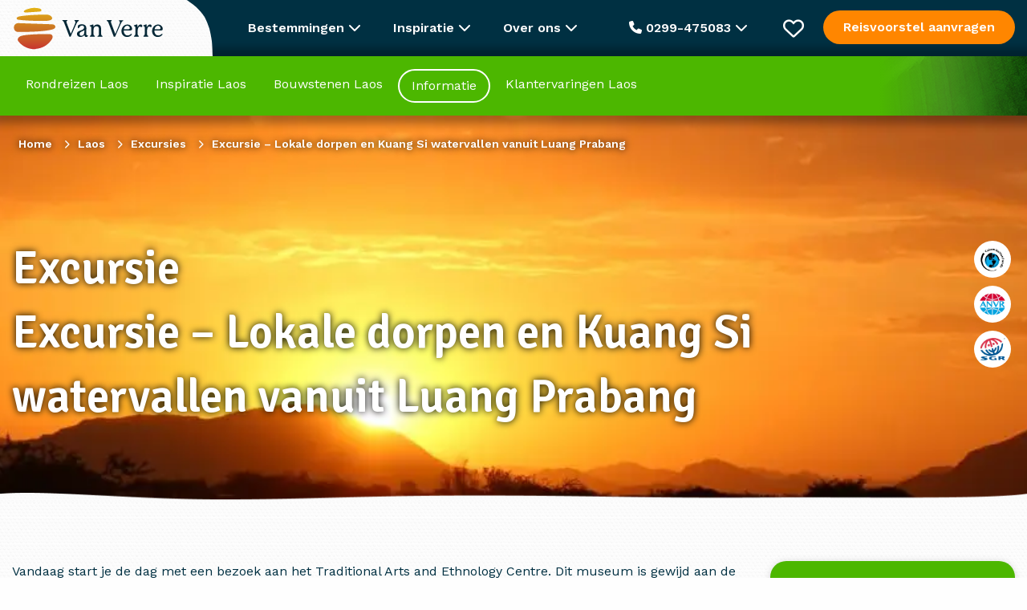

--- FILE ---
content_type: text/html; charset=UTF-8
request_url: https://www.vanverre.nl/laos/excursies/watervallen-trekking.htm
body_size: 34377
content:
<!DOCTYPE html><html lang="nl"><head><script data-no-optimize="1">var litespeed_docref=sessionStorage.getItem("litespeed_docref");litespeed_docref&&(Object.defineProperty(document,"referrer",{get:function(){return litespeed_docref}}),sessionStorage.removeItem("litespeed_docref"));</script> <script type="litespeed/javascript">window.dataLayer=window.dataLayer||[];function gtag(){dataLayer.push(arguments)}
function consentCookie(name){name=name+"=";let decodedCookie=decodeURIComponent(document.cookie);let ca=decodedCookie.split(';');for(let i=0;i<ca.length;i++){let c=ca[i];while(c.charAt(0)==' '){c=c.substring(1)}
if(c.indexOf(name)==0){return c.substring(name.length,c.length)}}
return""}</script> <script data-cookieconsent="ignore" type="litespeed/javascript">let cookiePolicies=consentCookie('cookiePolicies');gtag("consent","default",{ad_storage:(cookiePolicies=='accept'||cookiePolicies.indexOf('marketing')!==-1)?"granted":"denied",analytics_storage:(cookiePolicies=='accept'||cookiePolicies.indexOf('analytics')!==-1)?"granted":"denied",ad_user_data:(cookiePolicies=='accept'||cookiePolicies.indexOf('marketing')!==-1)?"granted":"denied",ad_personalization:(cookiePolicies=='accept'||cookiePolicies.indexOf('marketing')!==-1)?"granted":"denied",functionality_storage:'granted',personalization_storage:(cookiePolicies=='accept'||cookiePolicies.indexOf('personalisatie')!==-1)?"granted":"denied",security_storage:(cookiePolicies=='accept'||cookiePolicies.indexOf('personalisatie')!==-1)?"granted":"denied",wait_for_update:2000})</script>  <script type="litespeed/javascript">(function(w,d,s,l,i){w[l]=w[l]||[];w[l].push({'gtm.start':new Date().getTime(),event:'gtm.js'});var f=d.getElementsByTagName(s)[0],j=d.createElement(s),dl=l!='dataLayer'?'&l='+l:'';j.async=!0;j.src='https://sst.vanverre.nl/5Xpg9cbrHz.js?tg='+i+dl;f.parentNode.insertBefore(j,f)})(window,document,'script','dataLayer','P9W26N')</script> <meta name="google-site-verification" content="akkG88gr-8vy4UuBFwS1p5yI2UuOQeMo45iNJPrDsDU" /><meta charset="UTF-8"><link rel="preconnect" href="https://fonts.googleapis.com"><link rel="preconnect" href="https://fonts.gstatic.com" crossorigin><link href="https://fonts.googleapis.com/css2?family=Signika:wght@600&family=Work+Sans:wght@400;500;600&display=swap" rel="preload" as="style" onload="this.onload=null; this.rel='stylesheet'"><meta name="viewport" content="width=device-width, initial-scale=1.0, maximum-scale=1"><link rel="icon" type="image/png" href="https://www.vanverre.nl/assets/themes/van-verre-theme/src/images/favicon.png"><link rel="alternate" href="https://www.vanverre.nl/laos/excursies/watervallen-trekking.htm" hreflang="nl-NL"/><link rel="alternate" href="https://www.vanverre.be/laos/excursies/watervallen-trekking.htm" hreflang="nl-BE"/><title>Excursie Laos: Dorpen en Kuang Si watervallen - Van Verre Reizen</title><meta name='robots' content='index, nofollow, max-image-preview:large, max-snippet:-1, max-video-preview:-1' /><meta name="description" content="Ontdek de Laotiaanse cultuur en bezoek de Kuang Si watervallen. Een dorpenroute, verfrissende duik en een stop bij een buffelboerderij." /><link rel="canonical" href="https://www.vanverre.nl/laos/excursies/watervallen-trekking.htm" /><meta property="og:locale" content="nl_NL" /><meta property="og:type" content="article" /><meta property="og:title" content="Excursie Laos: Dorpen en Kuang Si watervallen - Van Verre Reizen" /><meta property="og:description" content="Ontdek de Laotiaanse cultuur en bezoek de Kuang Si watervallen. Een dorpenroute, verfrissende duik en een stop bij een buffelboerderij." /><meta property="og:url" content="http://www.vanverre.nl/laos/excursies/watervallen-trekking.htm" /><meta property="og:site_name" content="Van Verre" /><meta property="article:modified_time" content="2025-08-11T06:16:11+00:00" /><meta name="twitter:card" content="summary_large_image" />
<style id="litespeed-ccss">:root{--wp--preset--aspect-ratio--square:1;--wp--preset--aspect-ratio--4-3:4/3;--wp--preset--aspect-ratio--3-4:3/4;--wp--preset--aspect-ratio--3-2:3/2;--wp--preset--aspect-ratio--2-3:2/3;--wp--preset--aspect-ratio--16-9:16/9;--wp--preset--aspect-ratio--9-16:9/16;--wp--preset--color--black:#000000;--wp--preset--color--cyan-bluish-gray:#abb8c3;--wp--preset--color--white:#ffffff;--wp--preset--color--pale-pink:#f78da7;--wp--preset--color--vivid-red:#cf2e2e;--wp--preset--color--luminous-vivid-orange:#ff6900;--wp--preset--color--luminous-vivid-amber:#fcb900;--wp--preset--color--light-green-cyan:#7bdcb5;--wp--preset--color--vivid-green-cyan:#00d084;--wp--preset--color--pale-cyan-blue:#8ed1fc;--wp--preset--color--vivid-cyan-blue:#0693e3;--wp--preset--color--vivid-purple:#9b51e0;--wp--preset--gradient--vivid-cyan-blue-to-vivid-purple:linear-gradient(135deg,rgba(6,147,227,1) 0%,rgb(155,81,224) 100%);--wp--preset--gradient--light-green-cyan-to-vivid-green-cyan:linear-gradient(135deg,rgb(122,220,180) 0%,rgb(0,208,130) 100%);--wp--preset--gradient--luminous-vivid-amber-to-luminous-vivid-orange:linear-gradient(135deg,rgba(252,185,0,1) 0%,rgba(255,105,0,1) 100%);--wp--preset--gradient--luminous-vivid-orange-to-vivid-red:linear-gradient(135deg,rgba(255,105,0,1) 0%,rgb(207,46,46) 100%);--wp--preset--gradient--very-light-gray-to-cyan-bluish-gray:linear-gradient(135deg,rgb(238,238,238) 0%,rgb(169,184,195) 100%);--wp--preset--gradient--cool-to-warm-spectrum:linear-gradient(135deg,rgb(74,234,220) 0%,rgb(151,120,209) 20%,rgb(207,42,186) 40%,rgb(238,44,130) 60%,rgb(251,105,98) 80%,rgb(254,248,76) 100%);--wp--preset--gradient--blush-light-purple:linear-gradient(135deg,rgb(255,206,236) 0%,rgb(152,150,240) 100%);--wp--preset--gradient--blush-bordeaux:linear-gradient(135deg,rgb(254,205,165) 0%,rgb(254,45,45) 50%,rgb(107,0,62) 100%);--wp--preset--gradient--luminous-dusk:linear-gradient(135deg,rgb(255,203,112) 0%,rgb(199,81,192) 50%,rgb(65,88,208) 100%);--wp--preset--gradient--pale-ocean:linear-gradient(135deg,rgb(255,245,203) 0%,rgb(182,227,212) 50%,rgb(51,167,181) 100%);--wp--preset--gradient--electric-grass:linear-gradient(135deg,rgb(202,248,128) 0%,rgb(113,206,126) 100%);--wp--preset--gradient--midnight:linear-gradient(135deg,rgb(2,3,129) 0%,rgb(40,116,252) 100%);--wp--preset--font-size--small:13px;--wp--preset--font-size--medium:20px;--wp--preset--font-size--large:36px;--wp--preset--font-size--x-large:42px;--wp--preset--spacing--20:0.44rem;--wp--preset--spacing--30:0.67rem;--wp--preset--spacing--40:1rem;--wp--preset--spacing--50:1.5rem;--wp--preset--spacing--60:2.25rem;--wp--preset--spacing--70:3.38rem;--wp--preset--spacing--80:5.06rem;--wp--preset--shadow--natural:6px 6px 9px rgba(0, 0, 0, 0.2);--wp--preset--shadow--deep:12px 12px 50px rgba(0, 0, 0, 0.4);--wp--preset--shadow--sharp:6px 6px 0px rgba(0, 0, 0, 0.2);--wp--preset--shadow--outlined:6px 6px 0px -3px rgba(255, 255, 255, 1), 6px 6px rgba(0, 0, 0, 1);--wp--preset--shadow--crisp:6px 6px 0px rgba(0, 0, 0, 1)}html{line-height:1.15;-webkit-text-size-adjust:100%}body{margin:0}h1{font-size:2em;margin:.67em 0}a{background-color:#fff0}strong{font-weight:bolder}img{border-style:none}button,input{font-family:inherit;font-size:100%;line-height:1.15;margin:0}button,input{overflow:visible}button{text-transform:none}button,[type="submit"]{-webkit-appearance:button}button::-moz-focus-inner,[type="submit"]::-moz-focus-inner{border-style:none;padding:0}button:-moz-focusring,[type="submit"]:-moz-focusring{outline:1px dotted ButtonText}[type="checkbox"]{-webkit-box-sizing:border-box;box-sizing:border-box;padding:0}::-webkit-file-upload-button{-webkit-appearance:button;font:inherit}html{-webkit-box-sizing:border-box;box-sizing:border-box;font-size:100%}*,*::before,*::after{-webkit-box-sizing:inherit;box-sizing:inherit}body{margin:0;padding:0;background:#fefefe;font-family:"Helvetica Neue",Helvetica,Roboto,Arial,sans-serif;font-weight:400;line-height:1.5;color:#0a0a0a;-webkit-font-smoothing:antialiased;-moz-osx-font-smoothing:grayscale}img{display:inline-block;vertical-align:middle;max-width:100%;height:auto;-ms-interpolation-mode:bicubic}button{padding:0;-webkit-appearance:none;-moz-appearance:none;appearance:none;border:0;border-radius:0;background:#fff0;line-height:1}button,input{font-family:inherit}[type="email"]{display:block;-webkit-box-sizing:border-box;box-sizing:border-box;width:100%;height:2.4375rem;margin:0 0 1rem;padding:.5rem;border:1px solid #cacaca;border-radius:0;background-color:#fefefe;-webkit-box-shadow:inset 0 1px 2px rgb(10 10 10/.1);box-shadow:inset 0 1px 2px rgb(10 10 10/.1);font-family:inherit;font-size:1rem;font-weight:400;line-height:1.5;color:#0a0a0a;-webkit-appearance:none;-moz-appearance:none;appearance:none}input:disabled{background-color:#e6e6e6}[type="submit"]{-webkit-appearance:none;-moz-appearance:none;appearance:none;border-radius:0}::-webkit-input-placeholder{color:#cacaca}::-moz-placeholder{color:#cacaca}:-ms-input-placeholder{color:#cacaca}::-ms-input-placeholder{color:#cacaca}::placeholder{color:#cacaca}[type="checkbox"]{margin:0 0 1rem}label>[type="checkbox"]{margin-right:.5rem}label{display:block;margin:0;font-size:.875rem;font-weight:400;line-height:1.8;color:#0a0a0a}div,ul,li,h1,form,p{margin:0;padding:0}p{margin-bottom:1rem;font-size:inherit;line-height:1.6;text-rendering:optimizeLegibility}i{font-style:italic;line-height:inherit}strong{font-weight:700;line-height:inherit}h1{font-family:"Helvetica Neue",Helvetica,Roboto,Arial,sans-serif;font-style:normal;font-weight:400;color:inherit;text-rendering:optimizeLegibility}h1{font-size:1.5rem;line-height:1.4;margin-top:0;margin-bottom:.5rem}@media print,screen and (min-width:53.75em){h1{font-size:3rem}}a{line-height:inherit;color:#1779ba;text-decoration:none}a img{border:0}ul{margin-bottom:1rem;list-style-position:outside;line-height:1.6}li{font-size:inherit}ul{margin-left:1.25rem;list-style-type:disc}ul ul{margin-left:1.25rem;margin-bottom:0}.row{max-width:1300px;margin-right:auto;margin-left:auto;display:-webkit-box;display:-ms-flexbox;display:flex;-webkit-box-orient:horizontal;-webkit-box-direction:normal;-ms-flex-flow:row wrap;flex-flow:row wrap}.column,.columns{-webkit-box-flex:1;-ms-flex:1 1 0%;flex:1 1 0%;padding-right:.625rem;padding-left:.625rem;min-width:0}@media print,screen and (min-width:53.75em){.column,.columns{padding-right:.9375rem;padding-left:.9375rem}}.small-2{-webkit-box-flex:0;-ms-flex:0 0 16.66667%;flex:0 0 16.66667%;max-width:16.66667%}.small-10{-webkit-box-flex:0;-ms-flex:0 0 83.33333%;flex:0 0 83.33333%;max-width:83.33333%}.small-12{-webkit-box-flex:0;-ms-flex:0 0 100%;flex:0 0 100%;max-width:100%}@media print,screen and (min-width:53.75em){.medium-1{-webkit-box-flex:0;-ms-flex:0 0 8.33333%;flex:0 0 8.33333%;max-width:8.33333%}.medium-3{-webkit-box-flex:0;-ms-flex:0 0 25%;flex:0 0 25%;max-width:25%}.medium-4{-webkit-box-flex:0;-ms-flex:0 0 33.33333%;flex:0 0 33.33333%;max-width:33.33333%}.medium-8{-webkit-box-flex:0;-ms-flex:0 0 66.66667%;flex:0 0 66.66667%;max-width:66.66667%}.medium-9{-webkit-box-flex:0;-ms-flex:0 0 75%;flex:0 0 75%;max-width:75%}.medium-11{-webkit-box-flex:0;-ms-flex:0 0 91.66667%;flex:0 0 91.66667%;max-width:91.66667%}.medium-12{-webkit-box-flex:0;-ms-flex:0 0 100%;flex:0 0 100%;max-width:100%}}body{font-family:"Work Sans",sans-serif;font-size:16px;line-height:24px;color:#003042;-webkit-font-smoothing:antialiased;font-weight:400}h1{font-family:"Signika",sans-serif;font-weight:600}p{margin-bottom:15px}body{background-image:url(https://www.vanverre.be/assets/themes/van-verre-theme/src/images/patterns/bg-pattern.png);background-size:16px}.logo-wrapper .logo{margin-top:-15px;height:101px}@media (max-width:768px){body{overflow-x:hidden}.logo-wrapper .logo{width:170px;height:90px;margin-top:-8px}.top-bar .columns>div:first-child{width:220px!important}}@media print,screen and (min-width:40em){.hide-for-medium{display:none!important}}.fa-regular,.fa-solid{-moz-osx-font-smoothing:grayscale;-webkit-font-smoothing:antialiased;display:var(--fa-display,inline-block);font-style:normal;font-variant:normal;line-height:1;text-rendering:auto}.fa-regular,.fa-solid{font-family:"Font Awesome 6 Free"}.fa-bars:before{content:""}.fa-chevron-up:before{content:""}.fa-heart:before{content:""}.fa-phone:before{content:""}.fa-chevron-down:before{content:""}.fa-xmark:before{content:""}.fa-chevron-left:before{content:""}.fa-circle-xmark:before{content:""}:host,:root{--fa-style-family-brands:"Font Awesome 6 Brands";--fa-font-brands:normal 400 1em/1 "Font Awesome 6 Brands"}:host,:root{--fa-font-regular:normal 400 1em/1 "Font Awesome 6 Free"}.fa-regular{font-weight:400}:host,:root{--fa-style-family-classic:"Font Awesome 6 Free";--fa-font-solid:normal 900 1em/1 "Font Awesome 6 Free"}.fa-solid{font-weight:900}.back-to-top{position:fixed;right:20px;bottom:20px;background:#003042;line-height:50px;width:50px;border-radius:50px;text-align:center;opacity:0}.back-to-top i{color:#fff;font:size 20px;text-align:50px}@media (max-width:768px){.back-to-top{bottom:20px!important}}.breadcrumbs{display:-webkit-box;display:-ms-flexbox;display:flex;list-style:none;margin:10px 0 30px 0;position:absolute;top:10px;left:23px;text-shadow:0 0 10px #000}.breadcrumbs li{line-height:30px;font-size:14px;color:#fff;font-weight:700}.breadcrumbs li a{color:#fff;font-weight:700}.breadcrumbs li:after{font-family:"Font Awesome 6 Free";font-weight:900;content:"";margin:0 10px;font-size:11px}.breadcrumbs li:last-child:after{content:""}@media (max-width:856px){.breadcrumbs{-ms-flex-wrap:wrap;flex-wrap:wrap;top:10px;margin-right:20px}.breadcrumbs li{line-height:23px}.breadcrumbs li:nth-last-child(n+3){display:none}.breadcrumbs li:nth-last-child(2):before{font-family:"Font Awesome 6 Free";font-weight:900;content:""}}.button{line-height:20px;text-align:center;border-radius:30px;font-family:"Work Sans",sans-serif;font-weight:600;display:block;padding:14px 25px}.button.button-cta{background-color:#FF8600;color:#fff}.button.button-solid{background-color:#003042;color:#fff;border:2px solid #fff0}.button.button-inverse{background:none;border:2px solid #fff;color:#fff}.button.button-inverse.button-primary{border:2px solid #003042;color:#003042}.cookie-notice{display:none;position:fixed;bottom:0;left:0;background:#f3f4ee;width:100%;color:#003042;z-index:2;padding:25px 0;-webkit-box-shadow:0 0 10px 0 rgb(0 0 0/.1);box-shadow:0 0 10px 0 rgb(0 0 0/.1)}.cookie-notice .columns{-webkit-box-pack:justify;-ms-flex-pack:justify;justify-content:space-between;padding-top:10px;padding-bottom:10px}.cookie-notice .columns p{margin:0;padding:0}.cookie-notice ul{margin:30px 0 0 0;list-style:none;display:-webkit-box;display:-ms-flexbox;display:flex;gap:40px}.cookie-notice .button{margin-bottom:15px}@media (max-width:859px){.cookie-notice{padding:10px 0 0 0}.cookie-notice .button{margin-bottom:5px;padding-top:8px;padding-bottom:8px}.cookie-notice .columns{-webkit-box-orient:vertical;-webkit-box-direction:normal;-ms-flex-direction:column;flex-direction:column;padding:10px}.cookie-notice .columns p{line-height:20px;text-align:center;margin-bottom:10px}.cookie-notice ul{margin-top:10px;-ms-flex-wrap:wrap;flex-wrap:wrap;gap:10px;-webkit-box-pack:justify;-ms-flex-pack:justify;justify-content:space-between}.cookie-notice ul li{margin:0;padding:0;width:45%}.cookie-notice ul li label{margin:0;padding:0}}header{background-color:#FF8600;-webkit-box-shadow:0 0 10px 10px rgb(0 0 0/.3);box-shadow:0 0 10px 10px rgb(0 0 0/.3)}header .header-bar{display:-webkit-box;display:-ms-flexbox;display:flex;-webkit-box-pack:justify;-ms-flex-pack:justify;justify-content:space-between}header .header-bar .open-header-bar{display:none}header .header-bar ul{display:-webkit-box;display:-ms-flexbox;display:flex;list-style:none;margin:14px 0}header .header-bar ul li a{color:#fff;padding:0 20px;margin:0 5px;line-height:38px;display:block}header .header-bar ul li.active a{border-radius:50px;border:2px solid #fff}header .header-bar.continent-bar>ul>li{border:2px solid #fff0;position:relative}@media (max-width:1280px){header .header-bar ul li a{margin:0;padding:0 15px}}@media (max-width:1200px){header .header-bar ul li a{font-size:15px;padding:0 10px}}@media (max-width:940px){header .header-bar ul li a{font-size:15px;padding:0 5px}}@media (max-width:859px){header:before,header:after{height:66px!important}header .header-bar{background-color:#003042;height:66px;position:relative}header .header-bar .open-header-bar{position:absolute;top:10px;right:10px;text-align:center;display:block;width:46px;height:46px}header .header-bar .open-header-bar i{line-height:46px}header .header-bar ul{border:2px solid #fff;background-color:#fff;border-radius:3px;width:calc(100% - 20px);top:10px;left:10px;margin:0;position:absolute;-webkit-box-orient:vertical;-webkit-box-direction:normal;-ms-flex-direction:column;flex-direction:column}header .header-bar ul li{white-space:nowrap;display:none}header .header-bar ul li a{color:#003042!important;border:none}header .header-bar ul li.active{display:block;-webkit-box-ordinal-group:0;-ms-flex-order:-1;order:-1}header .header-bar ul li.active a{color:#003042!important;border:none;background:none!important}}.header-image{height:480px;position:relative}.header-image>picture{position:absolute;top:0;left:0;width:100%;z-index:-1;height:100%}.header-image>picture>img{width:100%;height:100%;-o-object-fit:cover;object-fit:cover}.header-image .header-image-content{height:100%}.header-image .header-image-content>div{display:-webkit-box;display:-ms-flexbox;display:flex;-webkit-box-align:center;-ms-flex-align:center;align-items:center;padding-bottom:38px}.header-image .header-image-content>div:first-child{-webkit-box-align:start;-ms-flex-align:start;align-items:flex-start;-webkit-box-pack:center;-ms-flex-pack:center;justify-content:center;-webkit-box-orient:vertical;-webkit-box-direction:normal;-ms-flex-direction:column;flex-direction:column;padding-top:8.5%;position:relative}.header-image .header-image-content h1{color:#fff;text-shadow:0 0 10px #000}.header-image .header-image-content h1{font-size:3.6rem}.header-image .header-image-content .columns:last-child ul{list-style:none;margin:0;padding:0;position:absolute;top:50%;right:20px;-webkit-transform:translateY(-50%);-ms-transform:translateY(-50%);transform:translateY(-50%)}.header-image .header-image-content .columns:last-child ul li{width:46px;height:46px;border-radius:46px;background-color:#fff;display:-webkit-box;display:-ms-flexbox;display:flex;-webkit-box-pack:center;-ms-flex-pack:center;justify-content:center;-webkit-box-align:center;-ms-flex-align:center;align-items:center;margin-bottom:10px}.header-image .header-image-content .columns:last-child ul li img{width:32px;height:28px}.header-image .header-image-content .columns:last-child ul li:first-child img{height:33px}.header-image:after{width:100%;height:50px;content:" ";position:absolute;bottom:-1px;left:0;z-index:-1;background:url(https://www.vanverre.be/assets/themes/van-verre-theme/src/images/patterns/header-pattern.png)bottom left/100%repeat-x}@media (max-width:768px){.header-image{height:360px}.header-image .header-image-content h1{font-size:2.3rem;word-break:break-word}}.favourites-wrapper{position:fixed;top:70px;right:-100%;background:#fff;padding:45px;max-width:910px;z-index:4;height:calc(100% - 70px);overflow-y:auto}.favourites-wrapper .favourites-heading{line-height:38px;font-size:2em;margin-bottom:20px;font-family:"Signika",sans-serif;font-weight:600}.favourites-wrapper .favourites-confirmation{display:none;font-weight:700;padding-top:35px}.favourites-wrapper .favourites-header{margin-bottom:25px}.favourites-wrapper .favourites-header p:last-child{margin-bottom:0}.favourites-wrapper .favourites-header .medium-4{display:-webkit-box;display:-ms-flexbox;display:flex;-webkit-box-orient:vertical;-webkit-box-direction:normal;-ms-flex-direction:column;flex-direction:column;-webkit-box-pack:justify;-ms-flex-pack:justify;justify-content:space-between;-webkit-box-align:end;-ms-flex-align:end;align-items:flex-end}.favourites-wrapper .favourites-header .medium-4 .close{font-size:32px;color:#FF8600}.favourites-wrapper .no-favourites-added{display:none}.favourites-wrapper .no-favourites-added p:first-child{font-family:"Signika",sans-serif;font-weight:700;color:#003042;margin-bottom:0;font-size:1.5rem;line-height:30px}.favourites-wrapper .personal-advice{background-color:#fff;-webkit-box-shadow:0 1px 10px rgb(0 0 0/.15);box-shadow:0 1px 10px rgb(0 0 0/.15);border-radius:20px;padding:20px;color:#fff;margin-top:25px!important}.favourites-wrapper .personal-advice .textured-inner{display:-webkit-box;display:-ms-flexbox;display:flex;-webkit-box-orient:vertical;-webkit-box-direction:normal;-ms-flex-direction:column;flex-direction:column}.favourites-wrapper .personal-advice .button{-ms-flex-item-align:start;align-self:flex-start;margin-top:20px}.favourites-wrapper .personal-advice p:first-child{font-family:"Signika",sans-serif;font-weight:700;color:#fff;margin-bottom:0;font-size:2em;line-height:60px}.favourites-wrapper form{margin-top:40px;display:-webkit-box;display:-ms-flexbox;display:flex}.favourites-wrapper form label{max-width:700px;padding-bottom:0;margin-right:20px}.favourites-wrapper form label input{margin-top:10px;height:48px}.favourites-wrapper form .button{-ms-flex-item-align:end;align-self:flex-end}@media (max-width:1250px){.favourites-wrapper{max-width:100%;-webkit-box-sizing:border-box;box-sizing:border-box;padding:20px}.favourites-wrapper .favourites-header .medium-4 .close{position:absolute;top:30px;right:25px}.favourites-wrapper form{-webkit-box-orient:vertical;-webkit-box-direction:normal;-ms-flex-direction:column;flex-direction:column}.favourites-wrapper form label{margin-right:0;margin-bottom:10px}}.fixed-bar{position:fixed;top:0;left:0;width:100%;z-index:3}body{padding-top:140px}@media (max-width:768px){body{padding-top:132px}}footer .newsletter-signup .newsletter-confirmation{display:none;font-weight:700;padding-top:120px}@media (max-width:859px){footer .newsletter-confirmation{padding-top:0}}input[type=email]{height:60px;line-height:60px;padding:0 15px;margin:0}input[type=email]{border:2px solid #003042;border-radius:16px}.mobile-menu{display:none}.fixed-bar{background-color:#003042}.top-bar{height:70px;color:#fff;line-height:70px;position:relative;z-index:5}.top-bar>.row{height:70px}.top-bar .explanation-belgium{display:block;height:70px;display:-webkit-box;display:-ms-flexbox;display:flex;-webkit-box-align:center;-ms-flex-align:center;align-items:center}.top-bar .explanation-belgium img{width:25px;height:25px}.top-bar .mobile-phone{font-size:20px;color:#fff;height:100%}.top-bar .mobile-phone .fa-solid{display:block;line-height:70px}.top-bar .logo-box{overflow:hidden;height:70px}.top-bar .top-bar-offer .button{line-height:14px}.top-bar .top-bar-mobile-menu{display:none;height:70px}.top-bar .top-bar-mobile-menu i{color:#fff;display:block;line-height:70px;font-size:26px;margin-right:12px}.top-bar:before{background-image:url(https://www.vanverre.be/assets/themes/van-verre-theme/src/images/patterns/bg-pattern.png);background-size:16px;width:calc(50% - 27rem);height:70px;top:0;left:0;position:absolute;content:" "}.top-bar .top-bar-menus{display:-webkit-box;display:-ms-flexbox;display:flex;height:70px}.top-bar .top-bar-menu{font-weight:600;padding:0 20px;position:relative;display:block;height:70px;line-height:70px}.top-bar .top-bar-menu .top-bar-sub-menu{-webkit-box-shadow:0 10px 10px rgb(0 0 0/.15);box-shadow:0 10px 10px rgb(0 0 0/.15);background-color:#fff;position:absolute;padding:0 25px;top:70px;z-index:2;border-bottom-right-radius:20px;border-bottom-left-radius:20px;display:none}.top-bar .top-bar-menu .top-bar-sub-menu ul{margin:0;padding:25px 0;line-height:28px;width:225px}.top-bar .top-bar-menu .top-bar-sub-menu ul#menu-inspiratie-menu{width:270px}.top-bar .top-bar-menu .top-bar-sub-menu ul li a{color:#003042;font-weight:400}.top-bar .top-bar-menu .top-bar-destinations{width:100vw;max-width:100vw;left:0;position:fixed;border-radius:0;-webkit-box-shadow:0 10px 10px rgb(0 0 0/.15),inset 0 2px 10px 5px rgb(0 0 0/.05);box-shadow:0 10px 10px rgb(0 0 0/.15),inset 0 2px 10px 5px rgb(0 0 0/.05)}.top-bar .top-bar-menu .top-bar-destinations .top-bar-destinations-inner{max-width:1300px;margin:0 auto;display:-webkit-box;display:-ms-flexbox;display:flex;-webkit-box-pack:justify;-ms-flex-pack:justify;justify-content:space-between;padding-right:.9375rem;padding-left:.9375rem}.top-bar .top-bar-menu .top-bar-destinations .top-bar-destinations-inner>div{width:18%;border-right:1px solid #F7F4EA}.top-bar .top-bar-menu .top-bar-destinations .top-bar-destinations-inner>div:last-child{border-right:none}.top-bar .top-bar-menu .top-bar-destinations .top-bar-destinations-inner>div ul{width:100%;list-style:none}.top-bar .top-bar-menu .top-bar-destinations .top-bar-destinations-inner>div ul li:first-child{font-weight:700;color:#003042}.top-bar .top-bar-menu .top-bar-destinations .top-bar-destinations-inner>div ul li:first-child a{font-weight:700}.top-bar .favorites{position:relative;width:26px;height:70px;display:-webkit-box;display:-ms-flexbox;display:flex;-webkit-box-align:center;-ms-flex-align:center;align-items:center}.top-bar .favorites i{font-size:26px}.top-bar .favorites .favourites-counter{position:absolute;color:#001f2a;display:none;line-height:20px;top:50%;right:-10px;font-size:12px;text-align:center;-webkit-transform:translateY(-25px);-ms-transform:translateY(-25px);transform:translateY(-25px);width:20px;height:20px;background-color:#FF8600;border-radius:10px}.top-bar .button{margin-top:13px}.top-bar .columns{display:-webkit-box;display:-ms-flexbox;display:flex;-webkit-box-pack:justify;-ms-flex-pack:justify;justify-content:space-between}.top-bar .columns>div:first-child{position:relative;z-index:1;width:250px}.top-bar .columns>div:first-child svg{position:absolute;right:0;top:0;z-index:-1;content:" "}.top-bar .top-bar-contact{-webkit-box-orient:vertical;-webkit-box-direction:normal;-ms-flex-direction:column;flex-direction:column;-webkit-box-align:center;-ms-flex-align:center;align-items:center;text-align:center;color:#003042;width:400px;line-height:24px;padding-top:40px!important;padding-bottom:25px!important}.top-bar .top-bar-contact .heading{font-family:"Signika",sans-serif;font-size:32px}.top-bar .top-bar-contact img{width:80px;height:80px;-o-object-fit:cover;object-fit:cover;margin:30px 0 25px 0;border-radius:80px}.top-bar .top-bar-contact .contact-us{font-weight:400;padding-top:20px;padding-bottom:30px;font-size:18px}.top-bar .top-bar-contact .contact-us span{font-weight:700;background-image:url(https://www.vanverre.be/assets/themes/van-verre-theme/src/images/line.png);background-position:bottom center;background-repeat:no-repeat;padding-bottom:12px;font-size:20px}.top-bar .top-bar-contact .opening-times{font-weight:400}.top-bar .top-bar-contact .specialist{font-size:18px}.top-bar .top-bar-contact .specialist span{font-size:16px;font-weight:400;display:block}@media (max-width:1230px){.top-bar .top-bar-menu{padding:0 10px}}@media (max-width:1150px){.top-bar>.row .top-bar-contact-wrapper{display:none}}@media (max-width:990px){.top-bar .button.button-cta{padding-left:10px;padding-right:10px;font-size:12px}.top-bar .top-bar-menu{font-size:12px;padding:0 5px}}@media (max-width:920px){.top-bar:before{width:calc(50% - 15rem)}}@media (max-width:859px){.top-bar{z-index:6;background:#003042}.top-bar:before{width:calc(50% - 11rem)}.top-bar .top-bar-menus,.top-bar .top-bar-menu,.top-bar .top-bar-offer{display:none}.top-bar .top-bar-mobile-menu{display:block}.mobile-menu{position:fixed;top:-100%;left:0;display:block;background-color:#003042;color:#fff;padding:30px 20px 45px 20px;width:100%;border-bottom-left-radius:20px;border-bottom-right-radius:20px;z-index:5}.mobile-menu .mobile-sub-menu{position:fixed;left:100%;top:80px;background-color:#003042;width:100%;padding:30px 20px 45px 20px;height:calc(100% - 80px)}.mobile-menu ul{list-style:none;margin:0 0 40px 0;padding:0}.mobile-menu ul li{line-height:42px;border-bottom:1px solid #fff}.mobile-menu ul li a{color:#fff}}form ::-webkit-input-placeholder{color:#888;opacity:1}form ::-moz-placeholder{color:#888;opacity:1}form :-ms-input-placeholder{color:#888;opacity:1}form ::-ms-input-placeholder{color:#888;opacity:1}form ::-ms-input-placeholder{color:#888}form label{font-weight:700;display:block;padding-bottom:10px;color:#003042}form .checkbox-group{display:-webkit-box;display:-ms-flexbox;display:flex;-webkit-box-align:center;-ms-flex-align:center;align-items:center}form .checkbox-group input{display:none}form .checkbox-group input+.checkbox-stylized{border:2px solid #003042;width:27px;height:27px;min-width:27px;margin-right:10px;border-radius:3px;position:relative}form .checkbox-group input:disabled+.checkbox-stylized{opacity:.6}form .checkbox-group input:checked+.checkbox-stylized:after{background-color:#003042;position:absolute;content:" ";width:19px;height:19px;top:2px;left:2px;border-radius:3px}.page-content-navigation{background-color:#fff;-webkit-box-shadow:0 1px 10px rgb(0 0 0/.15);box-shadow:0 1px 10px rgb(0 0 0/.15);border-radius:20px;padding:20px;z-index:1;position:absolute;left:0;top:0}.page-content-navigation .page-content-navigation-title{font-family:"Signika",sans-serif;font-size:24px;font-weight:600;color:#fff;margin-bottom:20px}.page-content-navigation ul{line-height:40px;list-style:none}.page-content-navigation ul{margin:0}.page-content-navigation ul>li{width:calc(100% + 40px);margin-left:-20px;padding-left:20px;-webkit-box-sizing:border-box;box-sizing:border-box}.page-content-navigation ul>li a{color:#fff}.page-content-navigation.destination-page-content-navigation{max-height:calc(100vh - 170px);overflow-y:auto;-ms-overflow-style:none;scrollbar-width:none}.page-content-navigation.destination-page-content-navigation::-webkit-scrollbar{display:none}.page-content-navigation.destination-page-content-navigation ul ul{display:none;margin-left:20px}.page-content-navigation.destination-page-content-navigation ul li{padding-left:0}.page-content-navigation.destination-page-content-navigation ul a{display:block;padding-left:20px}.page-content-navigation.destination-page-content-navigation>ul>li a{padding-left:20px}.page-content-navigation.destination-page-content-navigation>ul>li>ul>li a{padding-left:35px;width:calc(100% - 20px);overflow:hidden;white-space:nowrap;text-overflow:ellipsis}@media (max-width:859px){.page-content-navigation{margin-left:0}}.modal-overlay{background-color:rgb(0 0 0/.3);position:fixed;width:100%;height:100%;top:0;z-index:3;left:0;display:none;opacity:0}.modal{display:none;width:90%;max-width:1020px;max-height:calc(100% - 180px);padding:30px;border-radius:20px;background-color:#fff;position:fixed;z-index:6;top:50%;overflow-y:auto;overflow-x:hidden;left:50%;-webkit-transform:translate(-50%,-50%);-ms-transform:translate(-50%,-50%);transform:translate(-50%,-50%)}.modal .modal-inner{position:relative}.modal .modal-inner .modal-close{position:absolute;top:5px;right:20px;font-size:30px}@media (max-width:768px){.modal .modal-inner .modal-close{top:8px;right:13px}}.slideshow-container .big-pic .slideshow-slide{position:absolute;z-index:2;width:100%;height:100%;display:none}.slideshow-container .big-pic .slideshow-slide img{width:100%;height:100%;-o-object-fit:cover;object-fit:cover;border-radius:20px}.slideshow-container .big-pic .slideshow-slide img:nth-child(2){z-index:1}.about-us-navigation-wrapper{position:relative}.textured{background-size:cover;padding:25px;border-radius:20px;color:#fff;position:relative}.textured a{color:#fff;text-decoration:underline}.textured a:visited{color:#fff}.textured .button{text-decoration:none}.textured .textured-inner{position:relative;z-index:1}.textured.textured-main{background-image:url(https://www.vanverre.be/assets/themes/van-verre-theme/src/images/textures/main.webp)}.textured.textured-main:after{background:linear-gradient(129.32deg,#FF8600 11.78%,rgb(255 134 0/.8) 55.93%,#fff0 99.16%);position:absolute;top:0;left:0;width:100%;height:100%;content:" ";border-radius:20px;z-index:0}@media (max-width:860px){.single-excursion .page-content-navigation{position:inherit!important;width:100%!important;max-height:none!important;margin-bottom:50px}.single-excursion .productPage>div:first-child>.row>div:first-child{-webkit-box-ordinal-group:3;-ms-flex-order:2;order:2}.single-excursion .productPage>div:first-child>.row>div.about-us-navigation-wrapper{-webkit-box-ordinal-group:2;-ms-flex-order:1;order:1;display:block!important;margin-top:30px}.single-excursion .productPage>div:first-child>.row>div.about-us-navigation-wrapper .page-content-navigation{display:block!important}}.productPage>div:first-child{padding-top:75px}@media (max-width:859px){.modal{padding:15px;top:140px;-webkit-transform:translate(-50%,0);-ms-transform:translate(-50%,0);transform:translate(-50%,0)}.productPage>div:first-child{padding-top:2px}.productPage .about-us-navigation-wrapper{display:none}}header{position:relative}header:after{background-position:left center;position:absolute;right:0;top:0;height:100%;width:412px;content:" ";-webkit-transform:rotate(-180deg);-ms-transform:rotate(-180deg);transform:rotate(-180deg);background-repeat:no-repeat;z-index:2}header:before{z-index:3;position:absolute;right:0;top:0;height:100%;width:412px;content:" "}header>div{position:relative;z-index:4}@media (max-width:1920px){header:after,header:before{width:300px}}@media (max-width:1680px){header:after,header:before{width:200px}}.oceanie .page-content-navigation,.oceanie header{background-color:#00D2B4}.oceanie .favourites-wrapper .personal-advice .button{color:#fff}.oceanie header:after{background-image:url(https://www.vanverre.be/assets/themes/van-verre-theme/src/images/textures/oceania-small.png)}.oceanie header:before{background:-webkit-gradient(linear,left top,right top,color-stop(7.43%,#02D2B4),color-stop(64.06%,rgb(2 210 180/.6)),color-stop(88.82%,rgb(2 210 180/.6)),color-stop(95.45%,#fff0));background:linear-gradient(90deg,#02D2B4 7.43%,rgb(2 210 180/.6) 64.06%,rgb(2 210 180/.6) 88.82%,#fff0 95.45%)}.oceanie .favourites-wrapper .personal-advice p:first-child,.oceanie header .header-bar ul li a,.oceanie .textured,.oceanie .textured a{color:#001f2a}.oceanie header .header-bar ul li.active a{border-color:#001f2a}.oceanie .textured{background-image:url(https://www.vanverre.be/assets/themes/van-verre-theme/src/images/textures/oceania-small.png)}.oceanie .textured:after{background:linear-gradient(143.54deg,#02D2B4 51.43%,rgb(2 210 180/.8) 64.06%,rgb(2 210 180/.8) 88.82%,#fff0 95.45%)}.floating-menu{width:calc(100% - .9375rem);z-index:2}p a{color:#FF8600;font-weight:700}</style><link rel="preload" data-asynced="1" data-optimized="2" as="style" onload="this.onload=null;this.rel='stylesheet'" href="https://www.vanverre.nl/assets/litespeed/ucss/533e7aec013b66a9767fedc664169fd8.css?ver=adeef" /><script type="litespeed/javascript">!function(a){"use strict";var b=function(b,c,d){function e(a){return h.body?a():void setTimeout(function(){e(a)})}function f(){i.addEventListener&&i.removeEventListener("load",f),i.media=d||"all"}var g,h=a.document,i=h.createElement("link");if(c)g=c;else{var j=(h.body||h.getElementsByTagName("head")[0]).childNodes;g=j[j.length-1]}var k=h.styleSheets;i.rel="stylesheet",i.href=b,i.media="only x",e(function(){g.parentNode.insertBefore(i,c?g:g.nextSibling)});var l=function(a){for(var b=i.href,c=k.length;c--;)if(k[c].href===b)return a();setTimeout(function(){l(a)})};return i.addEventListener&&i.addEventListener("load",f),i.onloadcssdefined=l,l(f),i};"undefined"!=typeof exports?exports.loadCSS=b:a.loadCSS=b}("undefined"!=typeof global?global:this);!function(a){if(a.loadCSS){var b=loadCSS.relpreload={};if(b.support=function(){try{return a.document.createElement("link").relList.supports("preload")}catch(b){return!1}},b.poly=function(){for(var b=a.document.getElementsByTagName("link"),c=0;c<b.length;c++){var d=b[c];"preload"===d.rel&&"style"===d.getAttribute("as")&&(a.loadCSS(d.href,d,d.getAttribute("media")),d.rel=null)}},!b.support()){b.poly();var c=a.setInterval(b.poly,300);a.addEventListener&&a.addEventListener("load",function(){b.poly(),a.clearInterval(c)}),a.attachEvent&&a.attachEvent("onload",function(){a.clearInterval(c)})}}}(this);</script><link rel="preload" as="image" href="https://www.vanverre.nl/assets/themes/van-verre-theme/src/images/logo.svg"><link rel="preload" as="image" href="https://www.vanverre.nl/assets/themes/van-verre-theme/src/images/icons/calamiteitenfonds.png"><link rel="preload" as="image" href="https://www.vanverre.nl/assets/themes/van-verre-theme/src/images/icons/anvr.png"><link rel="preload" as="image" href="https://www.vanverre.nl/assets/themes/van-verre-theme/src/images/icons/sgr.png"></head><body class="wp-singular excursion-template-default single single-excursion postid-85590 wp-theme-van-verre-theme azie laos watervallen-trekking vanverre-nl">
<noscript><iframe data-lazyloaded="1" src="about:blank" data-litespeed-src="https://sst.vanverre.nl/5Xpg9cbrHz.html?tg=P9W26N" height="0" width="0" style="display:none;visibility:hidden"></iframe></noscript>
<svg style="display: none" version="2.0">
<defs>
<symbol id="sgr" viewbox="0 0 29 28">
<path fill-rule="evenodd" clip-rule="evenodd" d="M10.5341 1.26164C10.5341 1.26164 18.9473 -1.97286 25.2634 5.04582L23.6778 6.18273C23.6778 6.18273 21.5579 3.14972 15.6779 2.37023C15.6779 2.37023 19.3852 4.0094 20.824 7.98347L19.1407 8.92043C19.1407 8.92043 16.9419 3.34063 12.0476 3.16217L14.3416 11.0455C14.3416 11.0455 13.5718 11.3579 12.4956 11.6602L10.2218 3.84766C10.2218 3.84766 6.61066 5.8823 7.35179 12.7674L5.52109 12.9706C5.52109 12.9706 4.59246 8.70103 6.85931 5.23536C6.85931 5.23536 2.77496 8.47447 2.1209 13.2338L0.203125 13.2756C0.203125 13.2756 0.857028 4.63466 10.5341 1.26164Z" fill="#DB344A"/>
<path fill-rule="evenodd" clip-rule="evenodd" d="M13.0126 13.4342C13.0126 13.4342 14.0304 13.1334 14.8671 12.8483L15.5455 15.1798C15.5455 15.1798 16.834 14.4764 16.9647 12.3969L18.5012 11.7035C18.5012 11.7035 19.0133 15.701 16.1376 17.2144L16.7421 19.291C20.5012 17.1837 19.6689 10.7137 19.6689 10.7137L21.3463 9.78167C22.2282 13.7834 20.528 17.1866 20.528 17.1866C24.6085 13.5406 24.3061 7.91201 24.3061 7.91201L26.0535 6.67871C26.0535 6.67871 27.3519 18.1475 16.4326 21.5785C5.21099 25.1045 0.421875 15.1001 0.421875 15.1001L2.50783 15.0201C2.50783 15.0201 5.19506 19.5705 10.4588 20.2539C10.4588 20.2539 7.32012 18.6524 5.96323 14.7613L7.84366 14.5231C7.84366 14.5231 10.4017 20.2461 14.8893 19.8825L14.2889 17.8189C10.9492 18.2653 9.29808 14.6666 9.29808 14.6666L11.0147 14.303C11.0147 14.303 12.0239 15.9738 13.6914 15.7655L13.0126 13.4342ZM20.9957 22.692H25.6284C26.3121 22.678 27.9931 22.7823 27.9931 23.8912C27.9931 24.7922 26.8379 25.1963 26.6419 25.2194L28.489 27.276H25.7863L24.4622 25.566H23.2637L23.271 27.276H20.9911L20.9957 22.692Z" fill="#005795"/>
<path fill-rule="evenodd" clip-rule="evenodd" d="M23.2812 24.656H24.3412C24.8728 24.6427 25.3876 24.5007 25.3823 24.0875C25.3767 23.6704 24.8237 23.582 24.3217 23.582C23.6886 23.582 23.2854 23.5887 23.2854 23.5887L23.2812 24.656Z" fill="#EEEEEE"/>
<path fill-rule="evenodd" clip-rule="evenodd" d="M10.1407 8.05384C10.3042 8.08831 11.2794 8.33858 11.0233 9.68244C10.7837 10.9417 9.82528 10.8581 9.66128 10.8146C9.48682 10.7683 8.54853 10.4722 8.75647 9.23221C8.98549 7.86891 9.95419 8.01409 10.1407 8.05384Z" fill="#DB344A"/>
<path fill-rule="evenodd" clip-rule="evenodd" d="M27.5814 1.41023H27.6496L27.6939 1.41347C27.7246 1.41535 27.7473 1.41978 27.7624 1.42627C27.7901 1.43736 27.8086 1.48529 27.8187 1.51379C27.825 1.53102 27.829 1.56428 27.831 1.61308C27.8329 1.66255 27.8369 1.69992 27.8432 1.72568H28.0346L28.028 1.70299C28.0255 1.69517 28.0238 1.68711 28.023 1.67893C28.0218 1.67109 28.0212 1.66316 28.0214 1.65522V1.58254C28.0214 1.4998 27.999 1.43889 27.9538 1.4005C27.9293 1.37986 27.8931 1.36434 27.845 1.35393C27.8974 1.34796 27.9415 1.32953 27.9779 1.29934C28.0138 1.26863 28.0317 1.21932 28.0317 1.15091C28.0317 1.06134 27.9977 0.996853 27.9291 0.956761C27.8892 0.933559 27.8389 0.91974 27.7782 0.914963L27.4062 0.913086V1.72585H27.581V1.41023H27.5814Z" fill="#003042"/>
<path fill-rule="evenodd" clip-rule="evenodd" d="M27.7922 1.26118C27.7658 1.2811 27.7289 1.29098 27.6821 1.29098H27.5781V1.05566H27.653C27.7032 1.05566 27.742 1.06128 27.7693 1.07252C27.8108 1.08972 27.8316 1.12054 27.8316 1.16481C27.8314 1.20942 27.8182 1.24143 27.7922 1.26118Z" fill="#6CC72B"/>
<path fill-rule="evenodd" clip-rule="evenodd" d="M14.5561 6.49128C14.4254 6.57522 13.6413 7.26429 14.4143 8.36384C15.1385 9.39378 15.9621 8.87395 16.1019 8.77056C16.2648 8.65063 16.9702 7.95712 16.2823 6.93025C15.5261 5.80101 14.7075 6.39386 14.5561 6.49128Z" fill="#DB344A"/>
<path fill-rule="evenodd" clip-rule="evenodd" d="M5.99698 22.8179C6.92239 22.8645 8.4053 23.1182 8.4053 23.1182L7.58788 23.9038C7.58788 23.9038 4.69239 23.3917 4.67839 23.9731C4.67018 24.308 6.63945 24.7792 7.25087 24.9785C7.71035 25.1281 8.57139 25.4633 8.56865 26.0528C8.56511 26.7929 7.18488 27.6348 4.2857 27.5773C3.11968 27.5543 1.16924 27.3811 0.460938 27.1965L1.53972 26.3991C1.53972 26.3991 2.78605 26.611 3.50127 26.6533C4.08983 26.688 5.00526 26.6187 5.0706 26.2374C5.13595 25.8562 3.68297 25.5417 2.97821 25.3107C2.23724 25.0681 1.22621 24.9024 1.21285 24.1048C1.19531 23.0721 3.28497 22.9126 3.85003 22.8643C4.52582 22.8063 5.31024 22.7833 5.99698 22.8179ZM17.7473 22.9333L18.0308 23.9038C18.0308 23.9038 16.331 23.6496 15.5897 23.6727C14.8487 23.6957 12.8938 23.788 12.9525 25.2204C12.9961 26.2833 14.6652 26.4912 15.3064 26.4912C15.9713 26.4912 16.5574 26.191 16.5574 26.191L16.2523 25.0541L18.3442 25.0495L19.0115 27.277H16.8809L16.8252 27.1005C16.8252 27.1005 15.8293 27.4386 14.6305 27.4386C13.5189 27.4386 10.2521 27.0457 10.2714 25.1281C10.2935 22.9795 14.0611 22.7233 15.2627 22.7019C16.5677 22.6791 17.7473 22.9333 17.7473 22.9333ZM28.2356 0.905627C28.3793 1.07214 28.4186 1.3492 28.3531 1.57099C28.2746 1.79277 28.0784 2.00057 27.869 2.05619C27.5814 2.12545 27.2935 2.01456 27.1237 1.76513C26.993 1.57099 26.9668 1.30774 27.0451 1.08579C27.1369 0.822542 27.3981 0.642042 27.6339 0.614575C27.882 0.600756 28.0917 0.69766 28.2356 0.905627ZM27.6916 0.737581C27.5323 0.737581 27.3968 0.798828 27.2849 0.92081C27.1749 1.04023 27.12 1.18184 27.12 1.34562C27.12 1.51554 27.176 1.6597 27.2878 1.77861C27.3401 1.83606 27.4029 1.88151 27.4724 1.91212C27.5419 1.94273 27.6166 1.95786 27.6918 1.95655C27.8487 1.95655 27.9829 1.89667 28.0941 1.77742C28.1481 1.72116 28.1907 1.65389 28.2195 1.57967C28.2482 1.50546 28.2625 1.42583 28.2614 1.34562C28.2614 1.18235 28.2057 1.04075 28.0951 0.92081C27.9829 0.798657 27.8484 0.737581 27.6916 0.737581Z" fill="#005795"/>
</symbol>
<symbol id="anvr" viewbox="0 0 34 30">
<path d="M26.1678 9.9482H33.6763C32.6139 7.44901 30.9597 5.32711 28.8953 3.81531C27.8126 4.94698 26.6047 5.91699 25.3015 6.70138C25.6687 7.75521 25.9585 8.84113 26.1678 9.9482ZM17.6646 8.93808V9.9482H25.3015C25.1132 8.99999 24.8557 8.07089 24.5314 7.17036C22.3755 8.28595 20.0375 8.88781 17.6646 8.93808ZM17.6646 8.03618C19.9108 7.96403 22.1569 7.38682 24.2105 6.34062C22.7986 2.76911 20.4883 0.388102 17.8571 0.0273438H17.6646V8.03618ZM24.9485 5.79948C26.1107 5.10278 27.189 4.24202 28.1573 3.23809C25.931 1.74549 23.4682 0.753083 20.9055 0.315951C22.6703 1.68683 24.0821 3.59885 24.9485 5.83556M16.8303 0.0273438L16.4132 0.0634196C13.8462 0.424178 11.568 2.76911 10.1561 6.23239C12.2431 7.35532 14.5175 7.97 16.8303 8.03618V0.0273438ZM13.2686 0.388102C10.8157 0.864427 8.4644 1.85574 6.3377 3.31025C7.26824 4.24822 8.26296 5.07796 9.35394 5.7634C10.1991 3.60424 11.5527 1.7456 13.2686 0.388102ZM5.63178 3.81531C3.58456 5.33908 1.94331 7.45863 0.882812 9.9482H8.10252C8.32713 8.79377 8.61592 7.67542 9.03306 6.59315C7.79504 5.84036 6.6513 4.90627 5.63178 3.81531ZM16.7662 8.93808C14.3596 8.86593 11.9851 8.21656 9.80316 7.02606C9.48115 7.97683 9.22371 8.95368 9.03306 9.9482H16.7662V8.93808Z" fill="#D30231"/>
<path d="M16.8438 20.627V21.5144H17.6459V20.627H16.8438Z" fill="#003042"/>
<path d="M9.03209 23.0078C9.12809 23.2896 9.23515 23.5665 9.35296 23.8376L10.1552 23.3686L9.83428 22.5388C9.55157 22.6846 9.27332 22.841 9 23.0078M24.2095 23.2243L24.9796 23.6933L25.3005 22.8274L24.4983 22.3945C24.4341 22.6831 24.3058 22.9717 24.2095 23.2243Z" fill="#003042"/>
<path d="M17.2714 8.01855H16.8125V8.91684H17.6275V8.01855H17.2714Z" fill="#003042"/>
<path d="M25.2953 6.70061L24.9745 5.87087L24.1723 6.30378L24.5252 7.13352L25.2953 6.70061ZM9.37989 5.76264L9.02692 6.59238L9.79703 7.06137C9.89165 6.76718 9.99873 6.47824 10.1179 6.19555L9.37989 5.72656M8.12847 19.5797H0.908763C1.97944 22.0728 3.63185 24.1924 5.68981 25.7126C6.70678 24.6443 7.83863 23.7232 9.05901 22.9708C8.6533 21.8764 8.3417 20.7409 8.12847 19.5797ZM16.7921 19.5797H9.02692C9.21945 20.5898 9.50824 21.5639 9.82911 22.5379C12.0111 21.3474 14.3856 20.7341 16.7921 20.662V19.5797ZM16.7921 21.5639C14.4818 21.636 12.2357 22.2493 10.15 23.3677C11.4977 26.6145 13.5513 28.8873 15.9578 29.4645L16.7921 29.5005V21.5639ZM9.37989 23.8366C8.30273 24.4909 7.30061 25.2905 6.39574 26.2176C8.48143 27.6246 10.7917 28.5987 13.1662 29.0676C11.5185 27.7268 10.2129 25.923 9.37989 23.8366ZM26.1617 19.5797C25.9519 20.6984 25.6622 21.7963 25.2953 22.8626C26.5935 23.6385 27.7918 24.6094 28.8571 25.7487C30.9172 24.2312 32.5702 22.1109 33.6381 19.6158H26.1617V19.5797ZM17.6264 20.662C20.01 20.7083 22.3591 21.3102 24.5252 22.4297C24.831 21.5129 25.0777 20.5725 25.2632 19.6158H17.6264V20.662ZM21.0277 29.1398C23.5436 28.695 25.9612 27.7156 28.1511 26.2537C27.1885 25.2436 26.1296 24.4139 24.9745 23.6923C24.1276 25.8804 22.7623 27.7648 21.0277 29.1398ZM17.6264 29.5005L18.2361 29.4645C20.7068 28.9594 22.8246 26.5784 24.2044 23.2594C22.1444 22.1731 19.9015 21.595 17.6264 21.5639V29.5005ZM5.59355 10.5607L9.3478 18.7139H7.32628L6.33157 16.5493H3.21907L2.16018 18.7139H0.8125L4.72719 10.5607H5.59355ZM3.57203 15.7917H5.9786L4.79136 13.2303L3.57203 15.7917Z" fill="#00A2DF"/>
<path d="M9.76562 10.7676H11.0202L15.6024 15.8471V10.7676H16.8409V18.8594H15.9938L11.0202 13.2496V18.7476H9.76562V10.7676Z" fill="#00A2DF"/>
<path d="M19.436 10.7676L22.0993 16.2655L24.5604 10.7676H25.8343L22.2019 18.8594H21.2842L17.3984 10.7676H19.436Z" fill="#00A2DF"/>
<path d="M26.3516 10.7774H29.3678C29.831 10.7685 30.2937 10.8169 30.7476 10.9217C31.0684 11.0299 31.4214 11.1742 31.7102 11.3907C31.9525 11.5588 32.1516 11.7951 32.2878 12.0761C32.4024 12.3057 32.4678 12.5622 32.479 12.8252C32.4901 13.0882 32.4466 13.3505 32.3519 13.5913C32.2557 13.8078 32.1273 13.9882 31.9669 14.1325C31.7921 14.3147 31.5981 14.4722 31.3893 14.6014C31.1647 14.7457 30.908 14.854 30.6513 14.9261L33.5392 18.7502H31.3893L28.694 15.1426H28.341V18.7502H26.3516V10.7774ZM28.0522 14.4211H28.4693C28.8898 14.4527 29.3076 14.3258 29.6566 14.0603C29.8015 13.9327 29.9216 13.7731 30.0095 13.5913C30.092 13.4076 30.1376 13.2058 30.1432 13.0001C30.1487 12.7944 30.1141 12.5898 30.0416 12.4008C29.941 12.1416 29.7748 11.9213 29.5637 11.7673C29.3527 11.6134 29.106 11.5326 28.8544 11.535H28.0522V14.4211Z" fill="#00A2DF"/>
</symbol>
<symbol id="calamiteitenfonds" viewbox="0 0 46 46">
<circle cx="23" cy="23" r="23" fill="white"/>
<path fill-rule="evenodd" clip-rule="evenodd" d="M5.96094 22.4419C5.96094 18.2035 7.37475 14.315 9.72957 11.2778L11.6559 13.0631C9.52892 15.8318 8.25451 19.3651 8.25451 23.2135C8.25451 32.0988 15.049 39.3021 23.431 39.3021C25.8301 39.3021 28.0997 38.7114 30.1167 37.6608L30.3359 37.9892C28.0159 39.2957 25.3692 40.0361 22.5589 40.0361C13.392 40.0363 5.96094 32.1586 5.96094 22.4419ZM15.4022 8.72116C15.2668 8.93706 15.0812 9.16727 14.858 9.33321C14.361 9.7018 13.7937 9.6435 13.4432 9.11282C13.1104 8.60862 13.1791 8.00341 13.6618 7.64486C13.8957 7.47124 14.1485 7.37599 14.4525 7.34097L14.1209 6.71526C13.8246 6.81926 13.5312 6.94462 13.272 7.13746C12.4309 7.76146 12.1188 8.69127 12.7409 9.63303C13.417 10.6566 14.4436 10.4379 15.1236 9.93286C15.4709 9.67532 15.6483 9.45707 15.8085 9.26295L15.4022 8.72116ZM18.3603 8.25925C18.2558 8.09567 18.1758 7.92098 18.1045 7.74245L17.7662 6.89742C17.489 6.20487 16.9169 6.16921 16.3708 6.41479C16.0543 6.55702 15.7982 6.72872 15.5811 6.96042L15.8057 7.48619C15.9626 7.27199 16.1816 7.11674 16.4199 7.00975C16.687 6.88952 16.9375 6.87415 17.0654 7.18145C16.9435 7.21312 16.8241 7.25489 16.7084 7.30638C16.3138 7.48363 15.6361 7.88639 15.9133 8.57872C16.1105 9.07075 16.5773 9.12286 17.0005 8.93258C17.3047 8.79612 17.4596 8.57723 17.5144 8.21846L17.5229 8.21483C17.57 8.33207 17.6291 8.44419 17.6822 8.56442L18.3603 8.25925ZM16.5809 8.2112C16.4939 7.99359 16.658 7.82211 16.9085 7.70999C17.0193 7.65959 17.1296 7.62009 17.2261 7.58207C17.3321 7.84795 17.2638 8.19732 16.9842 8.32331C16.8118 8.40062 16.6435 8.36837 16.5809 8.2112ZM19.002 8.11339L19.7778 7.89279L18.9117 4.46484L18.1355 4.68544L19.002 8.11339ZM22.6908 7.45864C22.633 7.2705 22.602 7.07937 22.5794 6.88675L22.4741 5.97594C22.3876 5.22915 21.8471 5.02756 21.2581 5.10422C20.9168 5.14843 20.6257 5.23833 20.3564 5.39764L20.4361 5.9689C20.6422 5.80852 20.8934 5.72374 21.1505 5.69021C21.4382 5.65262 21.6832 5.71114 21.7265 6.04385C21.601 6.03861 21.4754 6.04389 21.3508 6.05966C20.9253 6.11497 20.1692 6.30332 20.2556 7.05054C20.3169 7.58079 20.7522 7.76765 21.2087 7.70828C21.5365 7.66557 21.7424 7.5005 21.8886 7.17184L21.8973 7.17034C21.912 7.29762 21.9398 7.42255 21.9594 7.55346L22.6908 7.45864ZM20.993 6.89294C20.9658 6.65824 21.1682 6.54122 21.4382 6.50619C21.5578 6.49018 21.6739 6.48484 21.7766 6.4763C21.8097 6.76288 21.6531 7.07852 21.3516 7.1176C21.1656 7.14194 21.0127 7.06207 20.993 6.89294ZM23.2751 7.36382L24.0664 7.51181L24.2368 6.48655C24.3238 5.96527 24.5299 5.75855 24.8114 5.81151C25.0356 5.85336 25.0942 6.07567 25.0487 6.35051L24.8311 7.65489L25.6232 7.80267L25.7933 6.77741C25.8803 6.25591 26.0864 6.0494 26.3674 6.10237C26.5916 6.14401 26.6502 6.36653 26.6047 6.64073L26.3871 7.94554L27.1789 8.09353L27.417 6.66294C27.5264 6.00648 27.4426 5.58215 26.7832 5.45893C26.4579 5.39828 26.1313 5.48114 25.8928 5.77285C25.8219 5.43288 25.5791 5.23406 25.2534 5.17298C24.893 5.10507 24.5515 5.19968 24.3349 5.51979L24.3259 5.51809L24.4006 5.07091L23.6796 4.93615L23.2751 7.36382ZM27.8201 8.36688L28.5697 8.67247L29.4027 6.37144L28.6531 6.06564L27.8201 8.36688ZM29.7505 5.4128L29 5.10721L28.7891 5.69042L29.5391 5.99559L29.7505 5.4128ZM29.7934 7.16607L30.2061 7.38027L29.7913 8.28146C29.549 8.80915 29.5659 9.19141 30.212 9.52583C30.3929 9.61894 30.541 9.66443 30.685 9.71781L30.8905 9.20721C30.8117 9.18329 30.7279 9.16044 30.656 9.12328C30.4273 9.00476 30.4294 8.83755 30.5533 8.56975L30.9282 7.75334L31.4338 8.01473L31.6806 7.47893L31.1749 7.21754L31.5114 6.48612L30.6937 6.35265L30.465 6.85001L30.0393 6.63048L29.7934 7.16607ZM33.4506 10.6621L33.5415 10.5396C33.9675 9.96126 34.0979 9.24672 33.4192 8.68422C32.849 8.21269 32.1633 8.24409 31.6903 8.88539C31.2177 9.52647 31.4006 10.285 32.0058 10.786C32.2415 10.981 32.5011 11.1362 32.7683 11.2195L33.1168 10.7459C32.873 10.7013 32.6433 10.5936 32.4483 10.4321C32.1383 10.1755 32.0219 9.91065 32.1846 9.61339L33.4506 10.6621ZM32.4578 9.22728C32.6369 9.01523 32.8805 8.92318 33.1093 9.11282C33.362 9.3221 33.3257 9.58648 33.1613 9.81007L32.4578 9.22728ZM33.3156 11.8788L33.8936 12.4703L35.5085 10.6974L34.9305 10.1061L33.3156 11.8788ZM36.1813 9.95913L35.6034 9.36759L35.1946 9.81669L35.7718 10.408L36.1813 9.95913ZM35.632 11.6708L35.9148 12.0549L35.1692 12.6725C34.7337 13.0336 34.5912 13.3856 35.033 13.9861C35.1569 14.1535 35.2712 14.2631 35.3785 14.3784L35.774 14.0153C35.7133 13.9566 35.6477 13.8977 35.5981 13.8302C35.4412 13.6175 35.5127 13.4687 35.7343 13.2852L36.4092 12.7259L36.7563 13.1959L37.1989 12.8284L36.853 12.3586L37.4578 11.8578L36.7782 11.3579L36.3667 11.6987L36.0752 11.3037L35.632 11.6708ZM37.5498 16.4266L37.6794 16.3531C38.2908 16.0087 38.6834 15.412 38.2795 14.6056C37.9394 13.9289 37.3006 13.6623 36.6229 14.044C35.9454 14.4262 35.8217 15.198 36.1819 15.9162C36.3227 16.1964 36.4998 16.4499 36.7124 16.6412L37.2128 16.3591C37.0069 16.2131 36.8383 16.0154 36.722 15.7836C36.5371 15.4158 36.5325 15.1243 36.7952 14.9223L37.5498 16.4266ZM37.1928 14.6876C37.4376 14.571 37.6961 14.5915 37.8315 14.8629C37.9829 15.1638 37.848 15.3896 37.6115 15.523L37.1928 14.6876ZM36.9596 17.3743L37.2073 18.1839L38.1411 17.8627C38.6163 17.6993 38.8855 17.7954 38.9878 18.129C39.0551 18.3494 38.9618 18.5504 38.5464 18.6936L37.4765 19.0618L37.7243 19.8722L39.1042 19.3971C39.5622 19.2391 39.9081 18.8365 39.7126 18.1978C39.5996 17.8285 39.3601 17.5526 38.9922 17.5003L38.9894 17.4913L39.3966 17.351L39.1707 16.6128L36.9596 17.3743ZM37.8586 20.7924L37.9562 21.6379L39.706 21.4105L39.7757 22.0116L40.3339 21.9388L40.2642 21.3379L40.4055 21.3195C40.6317 21.2904 40.7832 21.3562 40.808 21.5721C40.8229 21.699 40.8178 21.7714 40.8037 21.8448L41.3593 21.8248C41.3644 21.7146 41.3751 21.5704 41.3535 21.3868C41.2751 20.7109 40.9963 20.3991 40.3096 20.4881L40.1679 20.5063L40.1085 19.9946L39.5509 20.0672L39.6083 20.565L37.8586 20.7924ZM38.0027 23.9919C37.9894 24.806 38.4253 25.434 39.1929 25.4483C39.9645 25.4624 40.421 24.8517 40.4347 24.0378C40.4484 23.2242 40.012 22.5957 39.24 22.5818C38.4725 22.5669 38.016 23.1787 38.0027 23.9919ZM38.565 24.0028C38.5716 23.6096 38.882 23.455 39.2259 23.4614C39.5738 23.4678 39.8795 23.6346 39.8724 24.0273C39.8662 24.4194 39.5557 24.5745 39.2074 24.5683C38.8639 24.5621 38.5581 24.3955 38.565 24.0028ZM37.911 25.9314L37.7438 26.7647L38.7044 26.9812C39.1935 27.0914 39.3806 27.3171 39.312 27.6601C39.2666 27.8869 39.0908 28.0116 38.6631 27.9149L37.5633 27.6667L37.3961 28.4998L38.815 28.8199C39.2864 28.9258 39.7759 28.761 39.9073 28.1036C39.9836 27.7237 39.9064 27.3583 39.6121 27.1179L39.6137 27.1083L40.0332 27.2031L40.1855 26.4439L37.911 25.9314ZM39.0976 33.0399L39.4518 32.2698L38.2646 31.6565L38.2682 31.6473C38.5996 31.576 38.7942 31.3563 38.9354 31.05C39.2171 30.438 38.8301 29.8221 38.3166 29.5564C37.6989 29.2367 37.0228 29.3243 36.7194 29.9831C36.5576 30.3359 36.603 30.744 36.7907 30.9625L36.7867 30.9708L36.4136 30.7777L36.0891 31.4842L39.0976 33.0399ZM37.937 30.3387C38.2136 30.4824 38.3778 30.7726 38.2412 31.0701C38.1117 31.3507 37.797 31.4197 37.4807 31.2557C37.1749 31.0983 37.0448 30.7671 37.1624 30.5119C37.2952 30.2229 37.604 30.1666 37.937 30.3387ZM35.8648 31.9474C35.6674 32.1065 35.4966 32.2985 35.2897 32.6122C34.9883 33.069 34.7955 33.6483 35.3038 34.0259C36.0282 34.5636 36.4799 33.3508 36.7762 33.5708C36.882 33.6496 36.7952 33.8392 36.6948 33.9902C36.58 34.1647 36.3898 34.3528 36.2093 34.4378L36.63 34.832C36.862 34.6691 37.0494 34.4444 37.2079 34.204C37.4743 33.8004 37.5972 33.2105 37.1588 32.8849C36.4714 32.3747 36.0421 33.5351 35.721 33.2957C35.5892 33.1982 35.6596 33.042 35.7544 32.8994C35.9208 32.6472 36.1455 32.4561 36.3183 32.3418L35.8648 31.9474Z" fill="black"/>
<path fill-rule="evenodd" clip-rule="evenodd" d="M12 23.6992C12 17.2811 16.9081 12.0781 22.9626 12.0781C29.0172 12.0781 33.9252 17.2811 33.9252 23.6992C33.9252 30.1176 29.0172 35.3206 22.9626 35.3206C16.9081 35.3206 12 30.1176 12 23.6992Z" fill="#00ACEC"/>
<path fill-rule="evenodd" clip-rule="evenodd" d="M22.7349 24.017V34.6511C20.9911 34.6511 19.3519 34.1768 17.9258 33.3428L22.7349 24.017ZM22.8018 22.2817L15.3508 15.3152C13.7816 17.1831 12.8281 19.6451 12.8281 22.3434C12.8281 26.3332 14.7853 29.7588 17.8633 31.558L22.8018 22.2817ZM23.2128 21.9127V11.5094C20.3039 11.3499 17.5887 12.7474 15.7259 14.966L23.2128 21.9127ZM27.5666 32.0741C26.0938 32.9352 24.4388 33.3856 22.7569 33.383V27.2583L27.5666 32.0741ZM32.2948 23.4361L34.5749 23.4502C34.5749 22.8792 34.5328 22.3188 34.4502 21.7728L32.2948 23.4361ZM31.5798 23.3298L23.8478 23.3065L23.8862 19.4517L28.556 13.9997C31.2666 15.5251 33.234 18.3361 33.7348 21.666L31.5798 23.3298Z" fill="black"/>
<path fill-rule="evenodd" clip-rule="evenodd" d="M32.532 23.9278C32.532 27.9178 30.4465 31.2375 27.3677 33.0373L22.7344 28.2085V23.9658L32.532 23.9278ZM28.4025 14.9564C27.0093 14.1723 25.566 13.7285 23.878 13.7285V20.4082L28.4025 14.9564Z" fill="black"/>
<path fill-rule="evenodd" clip-rule="evenodd" d="M17.7653 31.6739C18.1635 31.9731 18.0648 30.7278 18.8658 30.6091C20.2927 30.399 21.0885 29.7305 21.4868 29.9413C22.9886 30.7372 20.4916 30.7154 24.1075 31.2423C24.8338 31.3484 24.9728 31.3322 25.6007 31.6645C26.2641 32.0164 26.369 32.8444 26.911 32.581C30.0768 31.0409 32.2755 27.6505 32.2755 23.7163C32.2755 20.1006 30.4187 16.9443 27.6606 15.2615C26.3118 14.4382 27.133 15.8005 26.9613 16.2955C26.7288 16.9637 26.1346 18.4093 25.2357 18.9685C23.7096 19.918 23.046 20.7976 23.4109 21.0436C24.0042 21.4434 25.2042 21.5094 25.6009 21.8171C27.4589 23.2597 28.6801 22.6472 28.8852 23.1183C29.0847 23.576 28.8828 24.3597 28.8526 24.5254C28.6574 25.5953 28.1334 27.2847 27.1158 28.6675C25.8666 30.3637 24.8376 31.1727 23.8095 30.8564C23.4989 30.7601 24.3871 28.1808 23.8426 27.5151C21.686 24.8769 23.5158 23.3724 23.312 23.681C23.1786 23.8828 23.4546 22.2455 23.312 22.4855C22.8833 23.2059 21.4541 22.0631 20.7903 22.134C20.2704 22.1891 20.0935 22.9428 19.4964 22.5908C18.7157 22.1315 18.6217 20.8337 18.3684 20.7622C17.8708 20.6214 18.6714 19.4213 17.9037 18.8278C16.3114 17.5969 17.1208 16.2517 16.6097 16.788C14.926 18.5549 13.8828 21.0065 13.8828 23.7165C13.8828 27.0013 15.4159 29.9069 17.7653 31.6739Z" fill="#00ACEC"/>
</symbol>
</defs>
</svg><div class="fixed-bar"><div class="top-bar"><div class="row"><div class="columns small-12"><div class="logo-box">
<svg width="311" height="70" viewBox="0 0 311 70" fill="none" xmlns="http://www.w3.org/2000/svg" xmlns:xlink="http://www.w3.org/1999/xlink">
<path d="M85.9167 -22.9843C108.526 -23.086 137.726 -22.6793 150.806 -22.1709C163.885 -21.6625 180.817 -20.7474 188.319 -20.1373C195.822 -19.5273 207.482 -18.3071 214.174 -17.4937C220.865 -16.6803 231.815 -14.8501 238.507 -13.5283C245.199 -12.2065 255.439 -9.46118 261.319 -7.42763C267.2 -5.39407 274.906 -2.0387 278.556 -0.00514793C282.206 2.02841 288.086 6.50222 291.736 9.95926C295.487 13.518 299.746 18.8052 301.571 22.1606C303.294 25.4143 305.626 31.4133 306.843 35.277C307.958 39.1408 309.378 46.2582 309.986 51.0371C310.493 55.8159 311 65.882 311 73.4062C311 80.9303 310.493 90.9964 309.986 95.7753C309.378 100.554 307.958 107.672 306.843 111.535C305.626 115.399 303.294 121.398 301.571 124.652C299.746 128.007 295.487 133.294 291.736 136.853C288.086 140.31 282.206 144.784 278.556 146.817C274.906 148.851 267.2 152.206 261.319 154.24C255.439 156.273 245.199 159.019 238.507 160.341C231.815 161.662 220.865 163.493 214.174 164.306C207.482 165.119 195.822 166.34 188.319 166.95C180.817 167.56 163.885 168.475 150.806 168.983C137.726 169.492 110.554 170 90.4792 170C70.4041 170 -99.1181 169.492 -112.806 168.983C-126.493 168.373 -143.324 167.458 -150.319 166.95C-157.315 166.34 -168.671 165.221 -175.667 164.306C-182.663 163.493 -192.903 161.866 -198.479 160.747C-204.056 159.629 -213.181 157.392 -218.757 155.663C-224.333 153.935 -232.951 150.376 -238.021 147.834C-244.814 144.377 -248.971 141.327 -254.243 136.04C-259.008 131.261 -262.456 126.584 -264.585 122.211C-266.308 118.551 -268.438 112.857 -269.35 109.502C-270.161 106.146 -271.378 99.0289 -271.986 93.7417C-272.493 88.4545 -273 79.3035 -273 73.4062C-273 67.5089 -272.493 58.3579 -271.986 53.0706C-271.378 47.7834 -270.161 40.6659 -269.35 37.3106C-268.438 33.9552 -266.308 28.2613 -264.585 24.6009C-262.456 20.2287 -259.008 15.5515 -254.243 10.7727C-248.971 5.48545 -244.814 2.43512 -238.021 -1.02192C-232.951 -3.56387 -224.333 -7.12259 -218.757 -8.85112C-213.181 -10.5796 -204.056 -12.8165 -198.479 -13.935C-192.903 -15.0535 -182.663 -16.6803 -175.667 -17.4937C-168.671 -18.4088 -157.113 -19.5273 -149.813 -20.1373C-142.513 -20.7474 -127.71 -21.6625 -116.861 -22.0692C-106.013 -22.4759 63.3069 -22.9843 85.9167 -22.9843Z" fill="url(#pattern0)"/>
<defs>
<pattern id="pattern0" patternContentUnits="objectBoundingBox" width="0.0256849" height="0.0803109">
<use xlink:href="#image0_2059_36661" transform="scale(0.000856164 0.00259067)"/>
</pattern>
<image id="image0_2059_36661" width="30" height="31" xlink:href="[data-uri]"/>
</defs>
</svg>
<a href="https://www.vanverre.nl" class="logo-wrapper">
<img src="https://www.vanverre.nl/assets/themes/van-verre-theme/src/images/logo.svg" alt="Van Verre Logo" class="logo" width="190" height="101">
</a></div><div class="top-bar-menus">
<span class="top-bar-menu">
Bestemmingen <i class="fa-solid fa-chevron-down"></i><div class="top-bar-destinations top-bar-sub-menu"><div class="top-bar-destinations-inner"><div><ul><li><a href="/azie">Azië</a></li><li><a href="/cambodja/rondreizen">Cambodja</a></li><li><a href="/indonesie/rondreizen">Indonesië</a></li><li><a href="/japan/rondreizen">Japan</a></li><li><a href="/laos/rondreizen">Laos</a></li><li><a href="/maleisie/rondreizen">Maleisië</a></li><li><a href="/sri-lanka/rondreizen">Sri Lanka &amp; Malediven</a></li><li><a href="/thailand/rondreizen">Thailand</a></li><li><a href="/vietnam/rondreizen">Vietnam</a></li></ul></div><div><ul><li><a href="/afrika">Afrika</a></li><li><a href="/botswana/rondreizen">Botswana</a></li><li><a href="/kenia/rondreizen">Kenia</a></li><li><a href="/mauritius/vakantie">Mauritius</a></li><li><a href="/namibie/rondreizen">Namibië</a></li><li><a href="/tanzania/rondreizen">Tanzania</a></li><li><a href="/zuid-afrika/rondreizen">Zuid-Afrika</a></li></ul></div><div><ul><li><a href="/noord-amerika">Noord-Amerika</a></li><li><a href="/amerika/rondreizen">Amerika</a></li><li><a href="/canada/rondreizen">Canada</a></li></ul></div><div><ul><li><a href="/latijns-amerika">Latijns-Amerika</a></li><li><a href="/argentinie/rondreizen">Argentinië</a></li><li><a href="/bolivia/rondreizen">Bolivia</a></li><li><a href="/chili/rondreizen">Chili</a></li><li><a href="/colombia/rondreizen">Colombia</a></li><li><a href="/costa-rica/rondreizen">Costa Rica</a></li><li><a href="/ecuador/rondreizen">Ecuador</a></li><li><a href="/nicaragua/rondreizen">Nicaragua</a></li><li><a href="/panama/rondreizen">Panama</a></li><li><a href="/peru/rondreizen">Peru</a></li></ul></div><div><ul><li><a href="/oceanie">Oceanië</a></li><li><a href="/australie/rondreizen">Australië</a></li><li><a href="/nieuw-zeeland/rondreizen">Nieuw-Zeeland</a></li></ul></div></div></div>
</span>
<span class="top-bar-menu">
Inspiratie <i class="fa-solid fa-chevron-down"></i><div class="top-bar-inspiration top-bar-sub-menu"><ul id="menu-inspiratie-menu" class="link-list"><li id="menu-item-82317" class="menu-item menu-item-type-custom menu-item-object-custom menu-item-82317"><a href="/blog">Blogs</a></li><li id="menu-item-85008" class="menu-item menu-item-type-post_type menu-item-object-about menu-item-85008"><a href="https://www.vanverre.nl/over-van-verre/reisverhalen">Ervaringen van onze reizigers</a></li><li id="menu-item-85298" class="menu-item menu-item-type-post_type menu-item-object-about menu-item-85298"><a href="https://www.vanverre.nl/over-van-verre/infodagen">Inspiratiedagen &#038; Beurzen</a></li><li id="menu-item-85011" class="menu-item menu-item-type-post_type menu-item-object-about menu-item-85011"><a href="https://www.vanverre.nl/over-van-verre/luchtvaartmaatschappijen">Luchtvaartmaatschappijen</a></li><li id="menu-item-85009" class="menu-item menu-item-type-post_type menu-item-object-about menu-item-85009"><a href="https://www.vanverre.nl/over-van-verre/acties">Leuke acties</a></li><li id="menu-item-82318" class="menu-item menu-item-type-post_type menu-item-object-page menu-item-82318"><a href="https://www.vanverre.nl/over-van-verre/nieuwsbrief">Onze nieuwsbrief ontvangen</a></li></ul></div>
</span>
<span class="top-bar-menu">
Over ons <i class="fa-solid fa-chevron-down"></i><div class="top-bar-about top-bar-sub-menu"><ul id="menu-over-ons" class="link-list"><li id="menu-item-84809" class="menu-item menu-item-type-post_type menu-item-object-about menu-item-84809"><a href="https://www.vanverre.nl/over-van-verre/contact">Contact</a></li><li id="menu-item-84811" class="menu-item menu-item-type-post_type menu-item-object-about menu-item-84811"><a href="https://www.vanverre.nl/over-van-verre/ons-verhaal">Ons verhaal</a></li><li id="menu-item-84812" class="menu-item menu-item-type-post_type menu-item-object-about menu-item-84812"><a href="https://www.vanverre.nl/over-van-verre/medewerkers">Onze reisspecialisten</a></li><li id="menu-item-84813" class="menu-item menu-item-type-post_type menu-item-object-about menu-item-84813"><a href="https://www.vanverre.nl/over-van-verre/zekerheden">Zekerheden</a></li><li id="menu-item-84815" class="menu-item menu-item-type-post_type menu-item-object-about menu-item-84815"><a href="https://www.vanverre.nl/over-van-verre/van-offerte-tot-reis">Onze werkwijze</a></li><li id="menu-item-84816" class="menu-item menu-item-type-post_type menu-item-object-about menu-item-84816"><a href="https://www.vanverre.nl/over-van-verre/duurzaam-reizen">Verantwoord reizen</a></li><li id="menu-item-84817" class="menu-item menu-item-type-post_type menu-item-object-about menu-item-84817"><a href="https://www.vanverre.nl/over-van-verre/vacature">Werken bij Van Verre</a></li><li id="menu-item-85413" class="menu-item menu-item-type-post_type menu-item-object-page menu-item-85413"><a href="https://www.vanverre.nl/uitleg-belgische-bezoekers">Reizen vanuit België?</a></li></ul></div>
</span></div><div class="top-bar-menu top-bar-contact-wrapper">
<i class="fa-solid fa-phone"></i> 0299-475083 <i class="fa-solid fa-chevron-down"></i><div class="top-bar-sub-menu top-bar-contact"><div class="heading">Kunnen wij je helpen?</div>
<picture>
<source srcset="https://media.vanverre.nl/reisvoorstel/3picswebp/VanVerre-collega-Gionne.webp" type="image/webp" />
<img data-lazyloaded="1" src="[data-uri]" width="491" height="520" data-src="https://media.vanverre.nl/reisvoorstel/3picswebp/VanVerre-collega-Gionne.webp" alt="Gionne - Laos specialist" loading="lazy">
</picture><div class="specialist">
Gionne                                    <span>Laos specialist</span></div><div class="contact-us">Bel ons gerust op <span>0299 475 083</span></div><div class="opening-times"><p>Onze openingstijden zijn maandag t/m vrijdag van 09.00 tot 17.30 uur</p></div>
<a href="https://www.vanverre.nl/over-van-verre/contact" class="button button-cta">Contact</a></div></div>
<a href="tel:0299 475 083" aria-label="Telefoonnummer: 0299 475 083" class="mobile-phone hide-for-medium"><i class="fa-solid fa-phone"></i></a><div class="favorites ">
<i class="fa-regular fa-heart"></i><div class="favourites-counter"></div></div><div class="top-bar-offer">
<a href="https://www.vanverre.nl/offerte" class="button button-cta">Reisvoorstel aanvragen</a></div><div class="top-bar-mobile-menu">
<i class="fa-solid fa-bars"></i></div></div></div></div><div class="mobile-menu"><ul><li data-mobile="asia">Azië</li><li data-mobile="africa">Afrika</li><li data-mobile="northAmerica">Noord-Amerika</li><li data-mobile="latinAmerica">Latijns-Amerika</li><li data-mobile="oceanic">Oceanië</li><li data-mobile="inspiration">Inspiratie</li><li data-mobile="about">Over ons</li><li><a href="https://www.vanverre.nl/over-van-verre/contact">Contact</a></li></ul><ul class="mobile-sub-menu" data-mobile-asia><li data-mobile-back><i class="fa-solid fa-chevron-left"></i>&nbsp;Terug</li><li><a href="/cambodja/rondreizen">Cambodja</a></li><li><a href="/indonesie/rondreizen">Indonesië</a></li><li><a href="/japan/rondreizen">Japan</a></li><li><a href="/laos/rondreizen">Laos</a></li><li><a href="/maleisie/rondreizen">Maleisië</a></li><li><a href="/sri-lanka/rondreizen">Sri Lanka &amp; Malediven</a></li><li><a href="/thailand/rondreizen">Thailand</a></li><li><a href="/vietnam/rondreizen">Vietnam</a></li></ul><ul class="mobile-sub-menu" data-mobile-africa><li data-mobile-back><i class="fa-solid fa-chevron-left"></i>&nbsp;Terug</li><li><a href="/botswana/rondreizen">Botswana</a></li><li><a href="/kenia/rondreizen">Kenia</a></li><li><a href="/mauritius/vakantie">Mauritius</a></li><li><a href="/namibie/rondreizen">Namibië</a></li><li><a href="/tanzania/rondreizen">Tanzania</a></li><li><a href="/zuid-afrika/rondreizen">Zuid-Afrika</a></li></ul><ul class="mobile-sub-menu" data-mobile-latinAmerica><li data-mobile-back><i class="fa-solid fa-chevron-left"></i>&nbsp;Terug</li><li><a href="/argentinie/rondreizen">Argentinië</a></li><li><a href="/bolivia/rondreizen">Bolivia</a></li><li><a href="/chili/rondreizen">Chili</a></li><li><a href="/colombia/rondreizen">Colombia</a></li><li><a href="/costa-rica/rondreizen">Costa Rica</a></li><li><a href="/ecuador/rondreizen">Ecuador</a></li><li><a href="/nicaragua/rondreizen">Nicaragua</a></li><li><a href="/panama/rondreizen">Panama</a></li><li><a href="/peru/rondreizen">Peru</a></li></ul><ul class="mobile-sub-menu" data-mobile-northAmerica><li data-mobile-back><i class="fa-solid fa-chevron-left"></i>&nbsp;Terug</li><li><a href="/amerika/rondreizen">Amerika</a></li><li><a href="/canada/rondreizen">Canada</a></li></ul><ul class="mobile-sub-menu" data-mobile-oceanic><li data-mobile-back><i class="fa-solid fa-chevron-left"></i>&nbsp;Terug</li><li><a href="/australie/rondreizen">Australië</a></li><li><a href="/nieuw-zeeland/rondreizen">Nieuw-Zeeland</a></li></ul><ul class="mobile-sub-menu" data-mobile-inspiration><li data-mobile-back><i class="fa-solid fa-chevron-left"></i>&nbsp;Terug</li><li class="menu-item menu-item-type-custom menu-item-object-custom menu-item-82317"><a href="/blog">Blogs</a></li><li class="menu-item menu-item-type-post_type menu-item-object-about menu-item-85008"><a href="https://www.vanverre.nl/over-van-verre/reisverhalen">Ervaringen van onze reizigers</a></li><li class="menu-item menu-item-type-post_type menu-item-object-about menu-item-85298"><a href="https://www.vanverre.nl/over-van-verre/infodagen">Inspiratiedagen &#038; Beurzen</a></li><li class="menu-item menu-item-type-post_type menu-item-object-about menu-item-85011"><a href="https://www.vanverre.nl/over-van-verre/luchtvaartmaatschappijen">Luchtvaartmaatschappijen</a></li><li class="menu-item menu-item-type-post_type menu-item-object-about menu-item-85009"><a href="https://www.vanverre.nl/over-van-verre/acties">Leuke acties</a></li><li class="menu-item menu-item-type-post_type menu-item-object-page menu-item-82318"><a href="https://www.vanverre.nl/over-van-verre/nieuwsbrief">Onze nieuwsbrief ontvangen</a></li></ul><ul class="mobile-sub-menu" data-mobile-about><li data-mobile-back><i class="fa-solid fa-chevron-left"></i>&nbsp;Terug</li><li class="menu-item menu-item-type-post_type menu-item-object-about menu-item-84809"><a href="https://www.vanverre.nl/over-van-verre/contact">Contact</a></li><li class="menu-item menu-item-type-post_type menu-item-object-about menu-item-84811"><a href="https://www.vanverre.nl/over-van-verre/ons-verhaal">Ons verhaal</a></li><li class="menu-item menu-item-type-post_type menu-item-object-about menu-item-84812"><a href="https://www.vanverre.nl/over-van-verre/medewerkers">Onze reisspecialisten</a></li><li class="menu-item menu-item-type-post_type menu-item-object-about menu-item-84813"><a href="https://www.vanverre.nl/over-van-verre/zekerheden">Zekerheden</a></li><li class="menu-item menu-item-type-post_type menu-item-object-about menu-item-84815"><a href="https://www.vanverre.nl/over-van-verre/van-offerte-tot-reis">Onze werkwijze</a></li><li class="menu-item menu-item-type-post_type menu-item-object-about menu-item-84816"><a href="https://www.vanverre.nl/over-van-verre/duurzaam-reizen">Verantwoord reizen</a></li><li class="menu-item menu-item-type-post_type menu-item-object-about menu-item-84817"><a href="https://www.vanverre.nl/over-van-verre/vacature">Werken bij Van Verre</a></li><li class="menu-item menu-item-type-post_type menu-item-object-page menu-item-85413"><a href="https://www.vanverre.nl/uitleg-belgische-bezoekers">Reizen vanuit België?</a></li></ul><a href="https://www.vanverre.nl/offerte" class="button button-cta">Reisvoorstel aanvragen</a></div><header><div class="row"><div class="columns small-12 medium-12 header-bar continent-bar"><ul><li>
<a href="https://www.vanverre.nl/laos/rondreizen">
Rondreizen Laos                            </a></li><li><a href="https://www.vanverre.nl/laos">Inspiratie Laos</a></li><li>
<a href="https://www.vanverre.nl/laos/bouwstenen">
Bouwstenen Laos                            </a></li><li class="active">
<a href="https://www.vanverre.nl/laos/laos-informatie">
Informatie                            </a></li><li>
<a href="https://www.vanverre.nl/laos/reisverslag">
Klantervaringen Laos                            </a></li></ul><div class="open-header-bar">
<i class="fa-solid fa-chevron-down"></i></div></div></div></header></div><div class="header-image">
<picture>
<source srcset="https://media.vanverre.nl/square/2of3fotoswebp/Namibie-Sesriem-Sundown.webp" media="(max-width: 490px)" />
<source srcset="https://media.vanverre.nl/original/original/Namibie-Sesriem-Sundown.jpg" media="(min-width: 491 and max-width: 920px)" />
<source srcset="https://media.vanverre.nl/pano2/headerwebp/Namibie-Sesriem-Sundown.webp" media="(min-width: 921 and max-width: 1530px)" />
<source srcset="https://media.vanverre.nl/header/xlwebp/Namibie-Sesriem-Sundown.webp" />
<img srcset="https://media.vanverre.nl/header/xl/Namibie-Sesriem-Sundown.jpg" alt="Zonsondergang in Sesriem" />
</picture><div class="row header-image-content"><div class="columns small-10 medium-11"><ul class="breadcrumbs" itemscope itemtype="https://schema.org/BreadcrumbList"><li itemprop="itemListElement" itemscope itemtype="https://schema.org/ListItem">
<a href="https://www.vanverre.nl" itemprop="item">
<span itemprop="name">Home</span>
</a><meta itemprop="position" content="1" /></li><li itemprop="itemListElement" itemscope itemtype="https://schema.org/ListItem">
<a href="/laos" itemprop="item">
<span itemprop="name">Laos</span>
</a><meta itemprop="position" content="2" /></li><li itemprop="itemListElement" itemscope itemtype="https://schema.org/ListItem">
<a href="/laos/excursies/" itemprop="item">
<span itemprop="name">Excursies</span>
</a><meta itemprop="position" content="3" /></li><li itemprop="itemListElement" itemscope itemtype="https://schema.org/ListItem">
<span itemprop="name">Excursie &#8211; Lokale dorpen en Kuang Si watervallen vanuit Luang Prabang</span><meta itemprop="position" content="4" /></li></ul><h1>
<span>Excursie</span><br>
Excursie &#8211; Lokale dorpen en Kuang Si watervallen vanuit Luang Prabang</h1></div><div class="columns small-2 medium-1"><ul><li>
<picture>
<source srcset="https://www.vanverre.nl/assets/themes/van-verre-theme/src/images/icons/calamiteitenfonds.webp" type="image/webp" />
<img src="https://www.vanverre.nl/assets/themes/van-verre-theme/src/images/icons/calamiteitenfonds.png" alt="Calamiteitenfonds logo">
</picture></li><li>
<picture>
<source srcset="https://www.vanverre.nl/assets/themes/van-verre-theme/src/images/icons/anvr.webp" type="image/webp" />
<img src="https://www.vanverre.nl/assets/themes/van-verre-theme/src/images/icons/anvr.png" alt="ANVR logo">
</picture></li><li>
<picture>
<source srcset="https://www.vanverre.nl/assets/themes/van-verre-theme/src/images/icons/sgr.webp" type="image/webp" />
<img src="https://www.vanverre.nl/assets/themes/van-verre-theme/src/images/icons/sgr.png" alt="SGR logo">
</picture></li></ul></div></div></div><div class="productPage" data-block-counter="1"><div class=""><div class="row"><div class="columns small-12 medium-9"><p>Vandaag start je de dag met een bezoek aan het Traditional Arts and Ethnology Centre. Dit museum is gewijd aan de gebruiken en cultuur van de diverse etnische minderheden van Laos (op maandag gesloten). Vervolgens een rit naar het vredige achterland van Luang Prabang. Onderweg stop je bij diverse dorpjes en zie je de verschillen in gebruiken, tradities en religies van de Hmong, Khmu en Lowland Lao minderheden. Vlak voor lunchtijd rijd je verder, op naar de Kuang Si watervallen. Hier kun je een duik nemen in het frisse, turquoise gekleurde water en lunchen. Aan het eind van de middag rijd je terug naar Luang Prabang. Onderweg stop je bij een buffelmelk-boerderij. Je krijgt een rondleiding. Proef een buffelmelk ijsje!</p><p>Inclusief: privé-vervoer, Engelssprekende gids en entreegelden.</p></div><div class="columns medium-3 small-12 about-us-navigation-wrapper"><div class="page-content-navigation destination-page-content-navigation floating-menu"><div class="page-content-navigation-title">Informatie over Laos</div><ul><li >
<a href="https://www.vanverre.nl/laos/laos-informatie">Informatie Laos</a></li><li >
<a href="https://www.vanverre.nl/laos/plaatsinformatie">Steden Laos</a><ul><li ><a href="https://www.vanverre.nl/laos/plaatsinformatie/luang-prabang">Luang Prabang</a></li><li ><a href="https://www.vanverre.nl/laos/plaatsinformatie/noordelijke-berggebieden-van-laos">Noord-Laos</a></li><li ><a href="https://www.vanverre.nl/laos/plaatsinformatie/vang-vieng">Vang Vieng</a></li><li ><a href="https://www.vanverre.nl/laos/plaatsinformatie/vientiane">Vientiane</a></li><li ><a href="https://www.vanverre.nl/laos/plaatsinformatie/zuid-laos">Zuid-Laos</a></li></ul></li><li  class="active">
<a href="https://www.vanverre.nl/laos/excursies">Excursies Laos</a></li><li >
<a href="https://www.vanverre.nl/laos/hotels">Hotels Laos</a></li><li >
<a href="https://www.vanverre.nl/laos/laos-informatie/klimaat">Klimaat Laos</a></li><li >
<a href="https://www.vanverre.nl/laos/laos-informatie/vervoer">Vervoer</a></li><li >
<a href="https://www.vanverre.nl/laos/kaart-van-laos">De kaarten van Laos</a></li></ul></div></div></div></div><div class="modal-pb"><div class="row"><div class="columns small-12 medium-9"><div class="slideshow-container"><div class="big-pic"><div class="slideshow-slide">
<picture>
<source srcset="https://media.vanverre.nl/landscape2/product2webp/Laos-LuangPrabang-waterval1.webp" type="image/webp" />
<img data-lazyloaded="1" src="[data-uri]" width="960" height="720" data-src="https://media.vanverre.nl/landscape2/product2webp/Laos-LuangPrabang-waterval1.webp" alt="" loading="lazy">
</picture></div><div class="slideshow-slide">
<picture>
<source srcset="https://media.vanverre.nl/landscape2/product2webp/Luang-prabang-etnische-minderheid-dorp.webp" type="image/webp" />
<img data-lazyloaded="1" src="[data-uri]" width="960" height="720" data-src="https://media.vanverre.nl/landscape2/product2webp/Luang-prabang-etnische-minderheid-dorp.webp" alt="Tijdens uw wandeling komt u veel mensen en kinderen tegen! Ze vinden het erg leuk als u langs komt." loading="lazy">
</picture></div><div class="slideshow-slide">
<picture>
<source srcset="https://media.vanverre.nl/landscape2/product2webp/Luang-prabang-etnische-minderheid-meisje.webp" type="image/webp" />
<img data-lazyloaded="1" src="[data-uri]" width="960" height="720" data-src="https://media.vanverre.nl/landscape2/product2webp/Luang-prabang-etnische-minderheid-meisje.webp" alt="De prachtige hoedjes die de bevolking op sommige plekken nog dragen!" loading="lazy">
</picture></div><div class="paging"><div class="prev"><i class="fas fa-chevron-left"></i></div><div class="next"><i class="fas fa-chevron-right"></i></div></div></div><div class="small-pics"><div class="small-pics-inner">
<picture>
<source srcset="https://media.vanverre.nl/landscape2/product2webp/Laos-LuangPrabang-waterval1.webp" type="image/webp" />
<img data-lazyloaded="1" src="[data-uri]" width="960" height="720" data-src="https://media.vanverre.nl/landscape2/product2webp/Laos-LuangPrabang-waterval1.webp" alt="" loading="lazy">
</picture>
<picture>
<source srcset="https://media.vanverre.nl/landscape2/product2webp/Luang-prabang-etnische-minderheid-dorp.webp" type="image/webp" />
<img data-lazyloaded="1" src="[data-uri]" width="960" height="720" data-src="https://media.vanverre.nl/landscape2/product2webp/Luang-prabang-etnische-minderheid-dorp.webp" alt="Tijdens uw wandeling komt u veel mensen en kinderen tegen! Ze vinden het erg leuk als u langs komt." loading="lazy">
</picture>
<picture>
<source srcset="https://media.vanverre.nl/landscape2/product2webp/Luang-prabang-etnische-minderheid-meisje.webp" type="image/webp" />
<img data-lazyloaded="1" src="[data-uri]" width="960" height="720" data-src="https://media.vanverre.nl/landscape2/product2webp/Luang-prabang-etnische-minderheid-meisje.webp" alt="De prachtige hoedjes die de bevolking op sommige plekken nog dragen!" loading="lazy">
</picture></div><div class="paging"><div class="prev"><i class="fas fa-chevron-left"></i></div><div class="next"><i class="fas fa-chevron-right"></i></div></div></div></div></div></div></div></div><footer><div class="row newsletter-signup"><div class="columns medium-6 small-12">
Ontvang onze maandelijkse<br>nieuwsbrief vol reisinspiratie</div><div class="columns medium-6 small-12"><form action="https://www.vanverre.nl/over-van-verre/nieuwsbrief"
method="GET"><div class="input">
<input type="email" name="email" placeholder="Je e-mailadres"></div>
<button type="submit" class="button button-cta">Inschrijven</button></form><div class="newsletter-confirmation"><p>Bedankt, je bent nu ingeschreven voor onze nieuwsbrief!</p></div></div></div><div class="row destination-links"><div class="columns medium-3 small-6"><div class="footer-heading">Azië</div><ul class="link-list"><li><a href="/cambodja">Cambodja reizen</a></li><li><a href="/indonesie">Indonesië reizen</a></li><li><a href="/japan">Japan reizen</a></li><li><a href="/laos">Laos reizen</a></li><li><a href="/maleisie">Maleisië reizen</a></li><li><a href="/myanmar">Myanmar reizen</a></li><li><a href="/sri-lanka">Sri Lanka &amp; Malediven reizen</a></li><li><a href="/thailand">Thailand reizen</a></li><li><a href="/vietnam">Vietnam reizen</a></li></ul></div><div class="columns medium-3 small-6"><div class="footer-heading">Afrika</div><ul class="link-list"><li><a href="/botswana">Botswana reizen</a></li><li><a href="/kenia">Kenia reizen</a></li><li><a href="/mauritius">Mauritius reizen</a></li><li><a href="/namibie">Namibië reizen</a></li><li><a href="/tanzania">Tanzania reizen</a></li><li><a href="/zuid-afrika">Zuid-Afrika reizen</a></li></ul></div><div class="columns medium-3 small-6"><div class="footer-heading">Noord-Amerika</div><ul class="link-list"><li><a href="/amerika">Amerika reizen</a></li><li><a href="/canada">Canada reizen</a></li></ul><div class="footer-heading">Oceanië</div><ul class="link-list"><li><a href="/australie">Australië reizen</a></li><li><a href="/nieuw-zeeland">Nieuw-Zeeland reizen</a></li></ul></div><div class="columns medium-3 small-6"><div class="footer-heading">Latijns-Amerika</div><ul class="link-list"><li><a href="/argentinie">Argentinië reizen</a></li><li><a href="/bolivia">Bolivia reizen</a></li><li><a href="/chili">Chili reizen</a></li><li><a href="/colombia">Colombia reizen</a></li><li><a href="/costa-rica">Costa Rica reizen</a></li><li><a href="/ecuador">Ecuador reizen</a></li><li><a href="/nicaragua">Nicaragua reizen</a></li><li><a href="/panama">Panama reizen</a></li><li><a href="/peru">Peru reizen</a></li></ul></div></div><div class="row"><div class="columns medium-3 small-12"><div class="footer-heading">Over ons</div><ul id="menu-footer-menu" class="link-list"><li id="menu-item-27651" class="menu-item menu-item-type-post_type menu-item-object-about menu-item-27651"><a href="https://www.vanverre.nl/over-van-verre/contact">Contact</a></li><li id="menu-item-83850" class="menu-item menu-item-type-custom menu-item-object-custom menu-item-83850"><a href="/over-van-verre/ons-verhaal">Ons verhaal</a></li><li id="menu-item-83851" class="menu-item menu-item-type-custom menu-item-object-custom menu-item-83851"><a href="/over-van-verre/zekerheden">Zekerheden</a></li><li id="menu-item-83852" class="menu-item menu-item-type-custom menu-item-object-custom menu-item-83852"><a href="/over-van-verre/veelgestelde-vragen">Veelgestelde vragen</a></li><li id="menu-item-27653" class="menu-item menu-item-type-post_type menu-item-object-about menu-item-27653"><a href="https://www.vanverre.nl/over-van-verre/van-offerte-tot-reis">Onze werkwijze</a></li><li id="menu-item-27658" class="menu-item menu-item-type-post_type menu-item-object-page menu-item-27658"><a href="https://www.vanverre.nl/privacy-verklaring">Privacy verklaring</a></li></ul></div><div class="columns medium-3 small-12">
Van Verre<br>
Noordeinde 5<br>
1141AE Monnickendam<br><br>
0299 475 083<br>
<a href="mailto:reizen@vanverre.nl">reizen@vanverre.nl</a><br><br>
KvK: 37089470<br>
BTW: NL8090.95.683.B.01</div><div class="columns medium-3 small-12 footer-trustpilot">
<a href="http://nl.trustpilot.com/review/vanverre.nl" target="_blank">
<svg role="img" width="110" height="27"  aria-labelledby="trustpilotLogo-g1hshxucop4" viewBox="0 0 126 31" xmlns="http://www.w3.org/2000/svg">
<path class="tp-logo__text" d="M33.074774 11.07005H45.81806v2.364196h-5.010656v13.290316h-2.755306V13.434246h-4.988435V11.07005h.01111zm12.198892 4.319629h2.355341v2.187433h.04444c.077771-.309334.222203-.60762.433295-.894859.211092-.287239.466624-.56343.766597-.79543.299972-.243048.633276-.430858.999909-.585525.366633-.14362.744377-.220953 1.12212-.220953.288863 0 .499955.011047.611056.022095.1111.011048.222202.033143.344413.04419v2.408387c-.177762-.033143-.355523-.055238-.544395-.077333-.188872-.022096-.366633-.033143-.544395-.033143-.422184 0-.822148.08838-1.199891.254096-.377744.165714-.699936.41981-.977689.740192-.277753.331429-.499955.729144-.666606 1.21524-.166652.486097-.244422 1.03848-.244422 1.668195v5.39125h-2.510883V15.38968h.01111zm18.220567 11.334883H61.02779v-1.579813h-.04444c-.311083.574477-.766597 1.02743-1.377653 1.369908-.611055.342477-1.233221.51924-1.866497.51924-1.499864 0-2.588654-.364573-3.25526-1.104765-.666606-.740193-.999909-1.856005-.999909-3.347437V15.38968h2.510883v6.948968c0 .994288.188872 1.701337.577725 2.1101.377744.408763.922139.618668 1.610965.618668.533285 0 .96658-.077333 1.322102-.243048.355524-.165714.644386-.37562.855478-.65181.222202-.265144.377744-.596574.477735-.972194.09999-.37562.144431-.784382.144431-1.226288v-6.573349h2.510883v11.323836zm4.27739-3.634675c.07777.729144.355522 1.237336.833257 1.535623.488844.287238 1.06657.441905 1.744286.441905.233312 0 .499954-.022095.799927-.055238.299973-.033143.588836-.110476.844368-.209905.266642-.099429.477734-.254096.655496-.452954.166652-.198857.244422-.452953.233312-.773335-.01111-.320381-.133321-.585525-.355523-.784382-.222202-.209906-.499955-.364573-.844368-.497144-.344413-.121525-.733267-.232-1.17767-.320382-.444405-.088381-.888809-.18781-1.344323-.287239-.466624-.099429-.922138-.232-1.355432-.37562-.433294-.14362-.822148-.342477-1.166561-.596573-.344413-.243048-.622166-.56343-.822148-.950097-.211092-.386668-.311083-.861716-.311083-1.436194 0-.618668.155542-1.12686.455515-1.54667.299972-.41981.688826-.75124 1.14434-1.005336.466624-.254095.97769-.430858 1.544304-.541334.566615-.099429 1.11101-.154667 1.622075-.154667.588836 0 1.15545.066286 1.688736.18781.533285.121524 1.02213.320381 1.455423.60762.433294.276191.788817.640764 1.07768 1.08267.288863.441905.466624.98324.544395 1.612955h-2.621984c-.122211-.596572-.388854-1.005335-.822148-1.204193-.433294-.209905-.933248-.309334-1.488753-.309334-.177762 0-.388854.011048-.633276.04419-.244422.033144-.466624.088382-.688826.165715-.211092.077334-.388854.198858-.544395.353525-.144432.154667-.222203.353525-.222203.60762 0 .309335.111101.552383.322193.740193.211092.18781.488845.342477.833258.475048.344413.121524.733267.232 1.177671.320382.444404.088381.899918.18781 1.366542.287239.455515.099429.899919.232 1.344323.37562.444404.14362.833257.342477 1.17767.596573.344414.254095.622166.56343.833258.93905.211092.37562.322193.850668.322193 1.40305 0 .673906-.155541 1.237336-.466624 1.712385-.311083.464001-.711047.850669-1.199891 1.137907-.488845.28724-1.04435.508192-1.644295.640764-.599946.132572-1.199891.198857-1.788727.198857-.722156 0-1.388762-.077333-1.999818-.243048-.611056-.165714-1.14434-.408763-1.588745-.729144-.444404-.33143-.799927-.740192-1.05546-1.226289-.255532-.486096-.388853-1.071621-.411073-1.745528h2.533103v-.022095zm8.288135-7.700208h1.899828v-3.402675h2.510883v3.402675h2.26646v1.867052h-2.26646v6.054109c0 .265143.01111.486096.03333.684954.02222.18781.07777.353524.155542.486096.07777.132572.199981.232.366633.298287.166651.066285.377743.099428.666606.099428.177762 0 .355523 0 .533285-.011047.177762-.011048.355523-.033143.533285-.077334v1.933338c-.277753.033143-.555505.055238-.811038.088381-.266642.033143-.533285.04419-.811037.04419-.666606 0-1.199891-.066285-1.599855-.18781-.399963-.121523-.722156-.309333-.944358-.552381-.233313-.243049-.377744-.541335-.466625-.905907-.07777-.364573-.13332-.784383-.144431-1.248384v-6.683825h-1.899827v-1.889147h-.02222zm8.454788 0h2.377562V16.9253h.04444c.355523-.662858.844368-1.12686 1.477644-1.414098.633276-.287239 1.310992-.430858 2.055369-.430858.899918 0 1.677625.154667 2.344231.475048.666606.309335 1.222111.740193 1.666515 1.292575.444405.552382.766597 1.193145.9888 1.92229.222202.729145.333303 1.513527.333303 2.3421 0 .762288-.099991 1.50248-.299973 2.20953-.199982.718096-.499955 1.347812-.899918 1.900194-.399964.552383-.911029.98324-1.533194 1.31467-.622166.33143-1.344323.497144-2.18869.497144-.366634 0-.733267-.033143-1.0999-.099429-.366634-.066286-.722157-.176762-1.05546-.320381-.333303-.14362-.655496-.33143-.933249-.56343-.288863-.232-.522175-.497144-.722157-.79543h-.04444v5.656393h-2.510883V15.38968zm8.77698 5.67849c0-.508193-.06666-1.005337-.199981-1.491433-.133321-.486096-.333303-.905907-.599946-1.281527-.266642-.37562-.599945-.673906-.988799-.894859-.399963-.220953-.855478-.342477-1.366542-.342477-1.05546 0-1.855387.364572-2.388672 1.093717-.533285.729144-.799928 1.701337-.799928 2.916578 0 .574478.066661 1.104764.211092 1.59086.144432.486097.344414.905908.633276 1.259432.277753.353525.611056.629716.99991.828574.388853.209905.844367.309334 1.355432.309334.577725 0 1.05546-.121524 1.455423-.353525.399964-.232.722157-.541335.97769-.905907.255531-.37562.444403-.79543.555504-1.270479.099991-.475049.155542-.961145.155542-1.458289zm4.432931-9.99812h2.510883v2.364197h-2.510883V11.07005zm0 4.31963h2.510883v11.334883h-2.510883V15.389679zm4.755124-4.31963h2.510883v15.654513h-2.510883V11.07005zm10.210184 15.963847c-.911029 0-1.722066-.154667-2.433113-.452953-.711046-.298287-1.310992-.718097-1.810946-1.237337-.488845-.530287-.866588-1.160002-1.12212-1.889147-.255533-.729144-.388854-1.535622-.388854-2.408386 0-.861716.133321-1.657147.388853-2.386291.255533-.729145.633276-1.35886 1.12212-1.889148.488845-.530287 1.0999-.93905 1.810947-1.237336.711047-.298286 1.522084-.452953 2.433113-.452953.911028 0 1.722066.154667 2.433112.452953.711047.298287 1.310992.718097 1.810947 1.237336.488844.530287.866588 1.160003 1.12212 1.889148.255532.729144.388854 1.524575.388854 2.38629 0 .872765-.133322 1.679243-.388854 2.408387-.255532.729145-.633276 1.35886-1.12212 1.889147-.488845.530287-1.0999.93905-1.810947 1.237337-.711046.298286-1.522084.452953-2.433112.452953zm0-1.977528c.555505 0 1.04435-.121524 1.455423-.353525.411074-.232.744377-.541335 1.01102-.916954.266642-.37562.455513-.806478.588835-1.281527.12221-.475049.188872-.961145.188872-1.45829 0-.486096-.066661-.961144-.188872-1.44724-.122211-.486097-.322193-.905907-.588836-1.281527-.266642-.37562-.599945-.673907-1.011019-.905907-.411074-.232-.899918-.353525-1.455423-.353525-.555505 0-1.04435.121524-1.455424.353525-.411073.232-.744376.541334-1.011019.905907-.266642.37562-.455514.79543-.588835 1.281526-.122211.486097-.188872.961145-.188872 1.447242 0 .497144.06666.98324.188872 1.458289.12221.475049.322193.905907.588835 1.281527.266643.37562.599946.684954 1.01102.916954.411073.243048.899918.353525 1.455423.353525zm6.4883-9.66669h1.899827v-3.402674h2.510883v3.402675h2.26646v1.867052h-2.26646v6.054109c0 .265143.01111.486096.03333.684954.02222.18781.07777.353524.155541.486096.077771.132572.199982.232.366634.298287.166651.066285.377743.099428.666606.099428.177762 0 .355523 0 .533285-.011047.177762-.011048.355523-.033143.533285-.077334v1.933338c-.277753.033143-.555505.055238-.811038.088381-.266642.033143-.533285.04419-.811037.04419-.666606 0-1.199891-.066285-1.599855-.18781-.399963-.121523-.722156-.309333-.944358-.552381-.233313-.243049-.377744-.541335-.466625-.905907-.07777-.364573-.133321-.784383-.144431-1.248384v-6.683825h-1.899827v-1.889147h-.02222z" fill="#191919"></path>
<path class="tp-logo__star" fill="#00B67A" d="M30.141707 11.07005H18.63164L15.076408.177071l-3.566342 10.892977L0 11.059002l9.321376 6.739063-3.566343 10.88193 9.321375-6.728016 9.310266 6.728016-3.555233-10.88193 9.310266-6.728016z"></path>
<path class="tp-logo__star-notch" fill="#005128" d="M21.631369 20.26169l-.799928-2.463625-5.755033 4.153914z"></path>
</svg><div>
899 klanten waarderen<br>ons met een</div><div>
<img data-lazyloaded="1" src="[data-uri]" data-src="https://www.vanverre.nl/assets/themes/van-verre-theme/src/images/stars.png" alt="Trustpilot beoordeling" width="135" height="24" loading="lazy">
4,9</div>
</a><div><form role="search" class="search-form" action="/zoeken">
<input type="text" name="z" placeholder="Zoeken..." value="">
<button aria-label="Zoeken"><i class="fa-solid fa-magnifying-glass"></i></button></form></div></div><div class="columns medium-3"><div class="appointment"><h4>Afspraak maken?</h4><p>Bij ons op kantoor of via een videocall, het maakt ons niet uit. Wij kijken uit naar ons gesprek.</p>
<a href="https://www.vanverre.nl/over-van-verre/contact" class="button button-cta">Contact opnemen</a></div></div></div><div class="row"><div class="columns medium-8 small-12"><ul class="social-icons"><li>
<a href="https://www.facebook.com/vanverrereizen/" target="_blank">
<picture>
<source srcset="https://www.vanverre.nl/assets/themes/van-verre-theme/src/images/icons/facebook.webp" type="image/webp" />
<img data-lazyloaded="1" src="[data-uri]" width="40" height="41" data-src="https://www.vanverre.nl/assets/themes/van-verre-theme/src/images/icons/facebook.png" alt="Facebook Van Verre" loading="lazy" />
</picture>
</a></li><li>
<a href="https://www.instagram.com/van_verre/" target="_blank">
<picture>
<source srcset="https://www.vanverre.nl/assets/themes/van-verre-theme/src/images/icons/instagram.webp" type="image/webp" />
<img data-lazyloaded="1" src="[data-uri]" width="40" height="41" data-src="https://www.vanverre.nl/assets/themes/van-verre-theme/src/images/icons/instagram.png" alt="Instagram Van Verre" loading="lazy"/>
</picture>
</a></li><li>
<a href="https://nl.pinterest.com/vanverrereizen/" target="_blank">
<picture>
<source srcset="https://www.vanverre.nl/assets/themes/van-verre-theme/src/images/icons/pinterest.webp" type="image/webp" />
<img data-lazyloaded="1" src="[data-uri]" width="40" height="41" data-src="https://www.vanverre.nl/assets/themes/van-verre-theme/src/images/icons/pinterest.png" alt="Pinterest Van Verre" loading="lazy"/>
</picture>
</a></li><li>
<a href="https://www.youtube.com/c/vanverrereizen" target="_blank">
<picture>
<source srcset="https://www.vanverre.nl/assets/themes/van-verre-theme/src/images/icons/youtube.webp" type="image/webp" />
<img data-lazyloaded="1" src="[data-uri]" width="40" height="41" data-src="https://www.vanverre.nl/assets/themes/van-verre-theme/src/images/icons/youtube.png" alt="Youtube Van Verre" loading="lazy"/>
</picture>
</a></li></ul></div><div class="columns medium-4 small-12"><ul class="footer-icons footer-icons-mark"><li>
<picture>
<source srcset="https://www.vanverre.nl/assets/themes/van-verre-theme/src/images/icons/travelife.webp" type="image/webp" />
<img data-lazyloaded="1" src="[data-uri]" data-src="https://www.vanverre.nl/assets/themes/van-verre-theme/src/images/icons/travelife.png" alt="Travelife logo" width="96" height="38" loading="lazy">
</picture></li><li>
<svg width="29" height="28" version="2.0">
<use href="#sgr" />
</svg></li><li>
<svg width="34" height="30" version="2.0">
<use href="#anvr" />
</svg></li><li>
<svg width="46" height="46" version="2.0">
<use href="#calamiteitenfonds" />
</svg></li></ul></div></div></footer><div class="modal" data-main-modal><div class="modal-inner"><div class="modal-close"><i class="fa-solid fa-xmark"></i></div><div class="modal-content"></div></div></div><div class="modal-overlay"></div><div class="favourites-wrapper"><div class="favourites-header"><div class="row"><div class="column medium-8 small-12"><div class="favourites-heading"><i class="fa-solid fa-heart"></i> Mijn reisideeën</div><p>Je kunt een rondreis, excursie of onze tips opslaan om deze later gemakkelijk terug te vinden. Dit doe je door op het &#8216;hartje&#8217; te klikken. Vervolgens kun je een reisvoorstel aanvragen door hieronder op de knop ‘reisvoorstel aanvragen’ te klikken.</p></div><div class="column medium-4 small-12"><div class="close"><i class="fa-solid fa-circle-xmark"></i></div>
<span class="button button-primary button-inverse delete-all-favourites">Wis alle reisideeën</span></div></div></div><div class="row favourites-items"></div><div class="row no-favourites-added"><div class="columns medium-12"><p>Je hebt nog geen reisideeën toegevoegd</p><p>Je kunt reisideeën toevoegen door op het hartje te klikken bij een reis.</p></div></div><div class="row"><div class="columns medium-12"><div class="personal-advice textured textured-main"><div class="textured-inner"><p>Reisvoorstel aanvragen</p><p>Je reisideeën verwerken we in een reisvoorstel, dat je binnenkort ontvangt. Misschien nemen we nog even contact met je op als we vragen of suggesties hebben. Liever bellen? Je kunt ons bereiken op +31(0)299-47 50 83 om je wensen door te spreken.</p><a href="https://www.vanverre.nl/offerte?favorieten" class="button button-primary button-solid">Reisvoorstel aanvragen</a></div></div></div></div><div class="row" data-send-favourites><div class="columns medium-12"><form action="https://www.vanverre.nl/wp/wp-admin/admin-ajax.php"
enctype="multipart/form-data"
data-ajax-action="favourites_submit"
data-show-message="1"
data-favourites-form>
<label>
E-mail deze reisideeën selectie naar jezelf
<input type="email" name="email" placeholder="Je e-mailadres">
</label>
<button type="submit" class="button button-cta">Verstuur selectie</button></form><div class="favourites-confirmation">Je reisideeën zijn verstuurd!</div></div></div></div> <script type="text/html" id="productTemplate" data-ajax-url="https://www.vanverre.nl/wp/wp-admin/admin-ajax.php"><div class="productPage">
      <div class="row">
          <div class="columns small-12 medium-12">
              <span class="modal-upper-title">
                  <% if (data.meta_upper_title) { %>
                      <%- data.meta_upper_title %>
                  <% } else { %>
                      <%- data.meta_type %>
                  <% } %>
                  <div>
                      <% if (data.meta_type == 'Excursie') { %><div class="favourite-toggle" data-type="excursion" data-id="<%- data.ID %>"></div><% } %>
                      <% if (data.meta_type == 'Accommodatie') { %><div class="favourite-toggle" data-type="hotel" data-id="<%- data.ID %>"></div><% } %>
                  </div>
              </span>
              <div>
                  <h2 data-post_id="<%- data.ID %>">
                      <% if (data.meta_city) { %>
                          <%- data.meta_city %>,
                      <% } %>
                      <div>
                          <%= data.post_title %>
                          <% if (data.meta_type == 'Accommodatie') { %><span class="stars"><%- data.stars_html %></span><% } %>
                      </div>
                      <% if (data.meta_type == 'Excursie' && data.meta_duration) { %>
                        <div class="excursion-duration">
                          <i class="fa-regular fa-clock"></i>
                          <div><%- data.meta_duration %></div>
                        </div>
                      <% } %>
                  </h2>
              </div>
          </div>
      </div>


      <div class="<% if (!data.media || !data.media.length) { %>no-images<% } %>">
          <div class="row">
              <div class="columns small-12 medium-12">
                  <% if (data.meta_type == 'Accommodatie') { %>
                      <h3>Waarom kiezen voor dit hotel?</h3>
                  <% } %>
                  <%- data.meta_description %>
              </div>
          </div>
      </div>

      <div class="modal-top-flow <% if (data.meta_type == 'Excursie') { %>remove-margin<% } %>">
          <div class="row">
              <div class="columns small-12">
                  <% if (data.media && data.media.length) { %>
                  <div class="slideshow-container">
                      <div class="big-pic">
                          <% data.media.forEach(function(image, key){ %>
                          <div class="slideshow-slide">
                              <img src="<%= image.url %>" alt="">
                          </div>
                          <% }); %>
                          <div class="paging">
                              <div class="prev"><i class="fas fa-chevron-left"></i></div>
                              <div class="next"><i class="fas fa-chevron-right"></i></div>
                          </div>
                      </div>
                      <% if(data.media.length > 1) { %>
                        <div class="small-pics">
                            <div class="small-pics-inner">
                                <% data.media.forEach(function(image, key){ %>
                                <picture>
                                  <img src="<%= image.url %>" alt="">
                                </picture>
                                <% }); %>
                            </div>
                            <div class="paging">
                                <div class="prev"><i class="fas fa-chevron-left"></i></div>
                                <div class="next"><i class="fas fa-chevron-right"></i></div>
                            </div>
                        </div>
                      <% } %>
                  </div>
                  <% } %>
              </div>
          </div>
      </div>

      <% if (data.meta_location) { %>
          <div class="modal-background modal-pt">
              <div class="row">
                  <div class="columns small-12 medium-12 location-box" data-lat="<%- data.meta_latitude %>" data-lng="<%- data.meta_longitude %>">
                      <h3>Locatie</h3>
                      <%- data.meta_location %>
                  </div>
              </div>
          </div>
      <% } %>

      <% if (data.location_data) { %>
          <div class="modal-bottom-flow <% if (!data.meta_location) { %> modal-pt <% } %>">
              <div class="row">
                  <div class="columns small-12">
                      <div id="simple-map-popup" class="simple-map map"></div>
                      <%- data.location_data %>
                  </div>
              </div>
          </div>

      <% } %>

      <% if (data.meta_accommodation) { %>
          <div class="modal-pt modal-pb">
              <div class="row">
                  <div class="columns small-12 medium-12 content-padding">
                      <h3>Accommodatie</h3>
                      <%- data.meta_accommodation %>
                  </div>
              </div>
          </div>
      <% } %>



      <% if (data.meta_facility) { %>
          <div class="modal-background modal-background-top-flow-small">
              <div class="row">
                  <div class="columns small-12 medium-12 content-padding">
                      <h3>Voorzieningen</h3>
                      <%- data.meta_facility %>
                  </div>
              </div>
          </div>
      <% } %>
  </div></script> <div class="back-to-top">
<i class="fa-solid fa-chevron-up"></i></div><div class="cookie-notice" data-url="https://www.vanverre.nl/wp/wp-admin/admin-ajax.php"><div class="row"><div class="columns small-12 medium-9"><p><strong>Deze website maakt gebruik van cookies</strong></p><p>Wij maken gebruik van cookies en vergelijkbare technologieën om het gebruik van deze website voor u zo optimaal mogelijk te maken. We gebruiken deze cookies om content en advertenties te personaliseren, om functies voor social media te bieden en om ons websiteverkeer te analyseren. Ook delen we informatie over uw gebruik van onze site met onze partners voor social media, adverteren en analyse. Klik op akkoord om alle cookies te accepteren. Wilt u liever geen essentiële of marketing cookies? Dan kunt u dat hieronder aanpassen. U kunt alle informatie over het gebruik van cookies lezen in ons <a href="/disclaimer">Privacy statement</a>.</p><form><ul><li>
<label class="checkbox-group">
<input type="checkbox" name="necessary" value="1" checked disabled><div class="checkbox-stylized"></div>
Noodzakelijk
</label></li><li>
<label class="checkbox-group">
<input type="checkbox" name="analytics" value="1" checked><div class="checkbox-stylized"></div>
Statistieken
</label></li><li>
<label class="checkbox-group">
<input type="checkbox" name="marketing" value="1" checked><div class="checkbox-stylized"></div>
Marketing
</label></li><li>
<label class="checkbox-group">
<input type="checkbox" name="personalisatie" value="1" checked><div class="checkbox-stylized"></div>
Personalisatie
</label></li></ul></form></div><div class="columns small-12 medium-3">
<span class="button button-primary button-cta" data-accept>Alles toestaan</span>
<span class="button button-primary button-inverse" data-selection>Selectie toestaan</span>
<span class="button button-primary button-inverse" data-reject>Weigeren</span></div></div></div> <script type="speculationrules">{"prefetch":[{"source":"document","where":{"and":[{"href_matches":"/*"},{"not":{"href_matches":["/wp/wp-*.php","/wp/wp-admin/*","/assets/uploads/*","/assets/*","/assets/plugins/*","/assets/themes/van-verre-theme/*","/*\\?(.+)"]}},{"not":{"selector_matches":"a[rel~=\"nofollow\"]"}},{"not":{"selector_matches":".no-prefetch, .no-prefetch a"}}]},"eagerness":"conservative"}]}</script> <script data-no-optimize="1">window.lazyLoadOptions=Object.assign({},{threshold:300},window.lazyLoadOptions||{});!function(t,e){"object"==typeof exports&&"undefined"!=typeof module?module.exports=e():"function"==typeof define&&define.amd?define(e):(t="undefined"!=typeof globalThis?globalThis:t||self).LazyLoad=e()}(this,function(){"use strict";function e(){return(e=Object.assign||function(t){for(var e=1;e<arguments.length;e++){var n,a=arguments[e];for(n in a)Object.prototype.hasOwnProperty.call(a,n)&&(t[n]=a[n])}return t}).apply(this,arguments)}function o(t){return e({},at,t)}function l(t,e){return t.getAttribute(gt+e)}function c(t){return l(t,vt)}function s(t,e){return function(t,e,n){e=gt+e;null!==n?t.setAttribute(e,n):t.removeAttribute(e)}(t,vt,e)}function i(t){return s(t,null),0}function r(t){return null===c(t)}function u(t){return c(t)===_t}function d(t,e,n,a){t&&(void 0===a?void 0===n?t(e):t(e,n):t(e,n,a))}function f(t,e){et?t.classList.add(e):t.className+=(t.className?" ":"")+e}function _(t,e){et?t.classList.remove(e):t.className=t.className.replace(new RegExp("(^|\\s+)"+e+"(\\s+|$)")," ").replace(/^\s+/,"").replace(/\s+$/,"")}function g(t){return t.llTempImage}function v(t,e){!e||(e=e._observer)&&e.unobserve(t)}function b(t,e){t&&(t.loadingCount+=e)}function p(t,e){t&&(t.toLoadCount=e)}function n(t){for(var e,n=[],a=0;e=t.children[a];a+=1)"SOURCE"===e.tagName&&n.push(e);return n}function h(t,e){(t=t.parentNode)&&"PICTURE"===t.tagName&&n(t).forEach(e)}function a(t,e){n(t).forEach(e)}function m(t){return!!t[lt]}function E(t){return t[lt]}function I(t){return delete t[lt]}function y(e,t){var n;m(e)||(n={},t.forEach(function(t){n[t]=e.getAttribute(t)}),e[lt]=n)}function L(a,t){var o;m(a)&&(o=E(a),t.forEach(function(t){var e,n;e=a,(t=o[n=t])?e.setAttribute(n,t):e.removeAttribute(n)}))}function k(t,e,n){f(t,e.class_loading),s(t,st),n&&(b(n,1),d(e.callback_loading,t,n))}function A(t,e,n){n&&t.setAttribute(e,n)}function O(t,e){A(t,rt,l(t,e.data_sizes)),A(t,it,l(t,e.data_srcset)),A(t,ot,l(t,e.data_src))}function w(t,e,n){var a=l(t,e.data_bg_multi),o=l(t,e.data_bg_multi_hidpi);(a=nt&&o?o:a)&&(t.style.backgroundImage=a,n=n,f(t=t,(e=e).class_applied),s(t,dt),n&&(e.unobserve_completed&&v(t,e),d(e.callback_applied,t,n)))}function x(t,e){!e||0<e.loadingCount||0<e.toLoadCount||d(t.callback_finish,e)}function M(t,e,n){t.addEventListener(e,n),t.llEvLisnrs[e]=n}function N(t){return!!t.llEvLisnrs}function z(t){if(N(t)){var e,n,a=t.llEvLisnrs;for(e in a){var o=a[e];n=e,o=o,t.removeEventListener(n,o)}delete t.llEvLisnrs}}function C(t,e,n){var a;delete t.llTempImage,b(n,-1),(a=n)&&--a.toLoadCount,_(t,e.class_loading),e.unobserve_completed&&v(t,n)}function R(i,r,c){var l=g(i)||i;N(l)||function(t,e,n){N(t)||(t.llEvLisnrs={});var a="VIDEO"===t.tagName?"loadeddata":"load";M(t,a,e),M(t,"error",n)}(l,function(t){var e,n,a,o;n=r,a=c,o=u(e=i),C(e,n,a),f(e,n.class_loaded),s(e,ut),d(n.callback_loaded,e,a),o||x(n,a),z(l)},function(t){var e,n,a,o;n=r,a=c,o=u(e=i),C(e,n,a),f(e,n.class_error),s(e,ft),d(n.callback_error,e,a),o||x(n,a),z(l)})}function T(t,e,n){var a,o,i,r,c;t.llTempImage=document.createElement("IMG"),R(t,e,n),m(c=t)||(c[lt]={backgroundImage:c.style.backgroundImage}),i=n,r=l(a=t,(o=e).data_bg),c=l(a,o.data_bg_hidpi),(r=nt&&c?c:r)&&(a.style.backgroundImage='url("'.concat(r,'")'),g(a).setAttribute(ot,r),k(a,o,i)),w(t,e,n)}function G(t,e,n){var a;R(t,e,n),a=e,e=n,(t=Et[(n=t).tagName])&&(t(n,a),k(n,a,e))}function D(t,e,n){var a;a=t,(-1<It.indexOf(a.tagName)?G:T)(t,e,n)}function S(t,e,n){var a;t.setAttribute("loading","lazy"),R(t,e,n),a=e,(e=Et[(n=t).tagName])&&e(n,a),s(t,_t)}function V(t){t.removeAttribute(ot),t.removeAttribute(it),t.removeAttribute(rt)}function j(t){h(t,function(t){L(t,mt)}),L(t,mt)}function F(t){var e;(e=yt[t.tagName])?e(t):m(e=t)&&(t=E(e),e.style.backgroundImage=t.backgroundImage)}function P(t,e){var n;F(t),n=e,r(e=t)||u(e)||(_(e,n.class_entered),_(e,n.class_exited),_(e,n.class_applied),_(e,n.class_loading),_(e,n.class_loaded),_(e,n.class_error)),i(t),I(t)}function U(t,e,n,a){var o;n.cancel_on_exit&&(c(t)!==st||"IMG"===t.tagName&&(z(t),h(o=t,function(t){V(t)}),V(o),j(t),_(t,n.class_loading),b(a,-1),i(t),d(n.callback_cancel,t,e,a)))}function $(t,e,n,a){var o,i,r=(i=t,0<=bt.indexOf(c(i)));s(t,"entered"),f(t,n.class_entered),_(t,n.class_exited),o=t,i=a,n.unobserve_entered&&v(o,i),d(n.callback_enter,t,e,a),r||D(t,n,a)}function q(t){return t.use_native&&"loading"in HTMLImageElement.prototype}function H(t,o,i){t.forEach(function(t){return(a=t).isIntersecting||0<a.intersectionRatio?$(t.target,t,o,i):(e=t.target,n=t,a=o,t=i,void(r(e)||(f(e,a.class_exited),U(e,n,a,t),d(a.callback_exit,e,n,t))));var e,n,a})}function B(e,n){var t;tt&&!q(e)&&(n._observer=new IntersectionObserver(function(t){H(t,e,n)},{root:(t=e).container===document?null:t.container,rootMargin:t.thresholds||t.threshold+"px"}))}function J(t){return Array.prototype.slice.call(t)}function K(t){return t.container.querySelectorAll(t.elements_selector)}function Q(t){return c(t)===ft}function W(t,e){return e=t||K(e),J(e).filter(r)}function X(e,t){var n;(n=K(e),J(n).filter(Q)).forEach(function(t){_(t,e.class_error),i(t)}),t.update()}function t(t,e){var n,a,t=o(t);this._settings=t,this.loadingCount=0,B(t,this),n=t,a=this,Y&&window.addEventListener("online",function(){X(n,a)}),this.update(e)}var Y="undefined"!=typeof window,Z=Y&&!("onscroll"in window)||"undefined"!=typeof navigator&&/(gle|ing|ro)bot|crawl|spider/i.test(navigator.userAgent),tt=Y&&"IntersectionObserver"in window,et=Y&&"classList"in document.createElement("p"),nt=Y&&1<window.devicePixelRatio,at={elements_selector:".lazy",container:Z||Y?document:null,threshold:300,thresholds:null,data_src:"src",data_srcset:"srcset",data_sizes:"sizes",data_bg:"bg",data_bg_hidpi:"bg-hidpi",data_bg_multi:"bg-multi",data_bg_multi_hidpi:"bg-multi-hidpi",data_poster:"poster",class_applied:"applied",class_loading:"litespeed-loading",class_loaded:"litespeed-loaded",class_error:"error",class_entered:"entered",class_exited:"exited",unobserve_completed:!0,unobserve_entered:!1,cancel_on_exit:!0,callback_enter:null,callback_exit:null,callback_applied:null,callback_loading:null,callback_loaded:null,callback_error:null,callback_finish:null,callback_cancel:null,use_native:!1},ot="src",it="srcset",rt="sizes",ct="poster",lt="llOriginalAttrs",st="loading",ut="loaded",dt="applied",ft="error",_t="native",gt="data-",vt="ll-status",bt=[st,ut,dt,ft],pt=[ot],ht=[ot,ct],mt=[ot,it,rt],Et={IMG:function(t,e){h(t,function(t){y(t,mt),O(t,e)}),y(t,mt),O(t,e)},IFRAME:function(t,e){y(t,pt),A(t,ot,l(t,e.data_src))},VIDEO:function(t,e){a(t,function(t){y(t,pt),A(t,ot,l(t,e.data_src))}),y(t,ht),A(t,ct,l(t,e.data_poster)),A(t,ot,l(t,e.data_src)),t.load()}},It=["IMG","IFRAME","VIDEO"],yt={IMG:j,IFRAME:function(t){L(t,pt)},VIDEO:function(t){a(t,function(t){L(t,pt)}),L(t,ht),t.load()}},Lt=["IMG","IFRAME","VIDEO"];return t.prototype={update:function(t){var e,n,a,o=this._settings,i=W(t,o);{if(p(this,i.length),!Z&&tt)return q(o)?(e=o,n=this,i.forEach(function(t){-1!==Lt.indexOf(t.tagName)&&S(t,e,n)}),void p(n,0)):(t=this._observer,o=i,t.disconnect(),a=t,void o.forEach(function(t){a.observe(t)}));this.loadAll(i)}},destroy:function(){this._observer&&this._observer.disconnect(),K(this._settings).forEach(function(t){I(t)}),delete this._observer,delete this._settings,delete this.loadingCount,delete this.toLoadCount},loadAll:function(t){var e=this,n=this._settings;W(t,n).forEach(function(t){v(t,e),D(t,n,e)})},restoreAll:function(){var e=this._settings;K(e).forEach(function(t){P(t,e)})}},t.load=function(t,e){e=o(e);D(t,e)},t.resetStatus=function(t){i(t)},t}),function(t,e){"use strict";function n(){e.body.classList.add("litespeed_lazyloaded")}function a(){console.log("[LiteSpeed] Start Lazy Load"),o=new LazyLoad(Object.assign({},t.lazyLoadOptions||{},{elements_selector:"[data-lazyloaded]",callback_finish:n})),i=function(){o.update()},t.MutationObserver&&new MutationObserver(i).observe(e.documentElement,{childList:!0,subtree:!0,attributes:!0})}var o,i;t.addEventListener?t.addEventListener("load",a,!1):t.attachEvent("onload",a)}(window,document);</script><script data-no-optimize="1">window.litespeed_ui_events=window.litespeed_ui_events||["mouseover","click","keydown","wheel","touchmove","touchstart"];var urlCreator=window.URL||window.webkitURL;function litespeed_load_delayed_js_force(){console.log("[LiteSpeed] Start Load JS Delayed"),litespeed_ui_events.forEach(e=>{window.removeEventListener(e,litespeed_load_delayed_js_force,{passive:!0})}),document.querySelectorAll("iframe[data-litespeed-src]").forEach(e=>{e.setAttribute("src",e.getAttribute("data-litespeed-src"))}),"loading"==document.readyState?window.addEventListener("DOMContentLoaded",litespeed_load_delayed_js):litespeed_load_delayed_js()}litespeed_ui_events.forEach(e=>{window.addEventListener(e,litespeed_load_delayed_js_force,{passive:!0})});async function litespeed_load_delayed_js(){let t=[];for(var d in document.querySelectorAll('script[type="litespeed/javascript"]').forEach(e=>{t.push(e)}),t)await new Promise(e=>litespeed_load_one(t[d],e));document.dispatchEvent(new Event("DOMContentLiteSpeedLoaded")),window.dispatchEvent(new Event("DOMContentLiteSpeedLoaded"))}function litespeed_load_one(t,e){console.log("[LiteSpeed] Load ",t);var d=document.createElement("script");d.addEventListener("load",e),d.addEventListener("error",e),t.getAttributeNames().forEach(e=>{"type"!=e&&d.setAttribute("data-src"==e?"src":e,t.getAttribute(e))});let a=!(d.type="text/javascript");!d.src&&t.textContent&&(d.src=litespeed_inline2src(t.textContent),a=!0),t.after(d),t.remove(),a&&e()}function litespeed_inline2src(t){try{var d=urlCreator.createObjectURL(new Blob([t.replace(/^(?:<!--)?(.*?)(?:-->)?$/gm,"$1")],{type:"text/javascript"}))}catch(e){d="data:text/javascript;base64,"+btoa(t.replace(/^(?:<!--)?(.*?)(?:-->)?$/gm,"$1"))}return d}</script><script data-no-optimize="1">var litespeed_vary=document.cookie.replace(/(?:(?:^|.*;\s*)_lscache_vary\s*\=\s*([^;]*).*$)|^.*$/,"");litespeed_vary||fetch("/assets/plugins/litespeed-cache/guest.vary.php",{method:"POST",cache:"no-cache",redirect:"follow"}).then(e=>e.json()).then(e=>{console.log(e),e.hasOwnProperty("reload")&&"yes"==e.reload&&(sessionStorage.setItem("litespeed_docref",document.referrer),window.location.reload(!0))});</script><script data-optimized="1" type="litespeed/javascript" data-src="https://www.vanverre.nl/assets/litespeed/js/d0890b931e7a4043969b9c5e52a8e7a6.js?ver=adeef"></script></body></html>
<!-- Page optimized by LiteSpeed Cache @2026-01-16 01:25:03 -->

<!-- Page cached by LiteSpeed Cache 7.3.0.1 on 2026-01-16 01:25:02 -->
<!-- Guest Mode -->
<!-- QUIC.cloud CCSS loaded ✅ /ccss/928be105877f2a78495182421d6019eb.css -->
<!-- QUIC.cloud UCSS loaded ✅ -->

--- FILE ---
content_type: text/css
request_url: https://www.vanverre.nl/assets/litespeed/ucss/533e7aec013b66a9767fedc664169fd8.css?ver=adeef
body_size: 7613
content:
html{line-height:1.15;-webkit-text-size-adjust:100%;-webkit-box-sizing:border-box;box-sizing:border-box;font-size:100%}body{margin:0;padding:0;background:#fefefe;-moz-osx-font-smoothing:grayscale;font-family:"Work Sans",sans-serif;font-size:16px;line-height:24px;color:#003042;-webkit-font-smoothing:antialiased;font-weight:400;background-image:url(/assets/themes/van-verre-theme/src/images/patterns/bg-pattern.png);background-size:16px}h1{font-size:2em}a,strong{line-height:inherit}a{background-color:#fff0;color:#1779ba;text-decoration:none;cursor:pointer}strong{font-weight:700}img{border-style:none;display:inline-block;vertical-align:middle;max-width:100%;height:auto;-ms-interpolation-mode:bicubic}button,input{font-size:100%;margin:0;overflow:visible}button{text-transform:none}input{line-height:1.15}[type=submit]::-moz-focus-inner,button::-moz-focus-inner{border-style:none;padding:0}[type=submit]:-moz-focusring,button:-moz-focusring{outline:1px dotted ButtonText}[type=checkbox]{-webkit-box-sizing:border-box;box-sizing:border-box;padding:0}::-webkit-file-upload-button{-webkit-appearance:button;font:inherit}*,::after,::before{-webkit-box-sizing:inherit;box-sizing:inherit}[type=email],[type=text],button{border-radius:0;font-family:inherit;-webkit-appearance:none;-moz-appearance:none;appearance:none}button{padding:0;border:0;background:#fff0;line-height:1;cursor:auto}input{font-family:inherit}[type=email],[type=text]{display:block;-webkit-box-sizing:border-box;box-sizing:border-box;width:100%;height:2.4375rem;margin:0 0 1rem;padding:.5rem;border:1px solid #cacaca;background-color:#fefefe;-webkit-box-shadow:inset 0 1px 2px rgb(10 10 10/.1);box-shadow:inset 0 1px 2px rgb(10 10 10/.1);font-size:1rem;font-weight:400;line-height:1.5;color:#0a0a0a;-webkit-transition:border-color .25s ease-in-out,-webkit-box-shadow .5s;transition:box-shadow .5s,border-color .25s ease-in-out;transition:box-shadow .5s,border-color .25s ease-in-out,-webkit-box-shadow .5s}[type=email]:focus,[type=text]:focus{outline:0;border:1px solid #8a8a8a;background-color:#fefefe;-webkit-box-shadow:0 0 5px #cacaca;box-shadow:0 0 5px #cacaca;-webkit-transition:border-color .25s ease-in-out,-webkit-box-shadow .5s;transition:box-shadow .5s,border-color .25s ease-in-out;transition:box-shadow .5s,border-color .25s ease-in-out,-webkit-box-shadow .5s}input:disabled{background-color:#e6e6e6;cursor:not-allowed}[type=submit]{-webkit-appearance:none;-moz-appearance:none;appearance:none;border-radius:0}::-webkit-input-placeholder{color:#cacaca}::-moz-placeholder{color:#cacaca}:-ms-input-placeholder{color:#cacaca}::-ms-input-placeholder{color:#cacaca}::placeholder{color:#cacaca}[type=checkbox]{margin:0 0 1rem}label>[type=checkbox]{margin-right:.5rem}label{display:block;margin:0;font-size:.875rem;font-weight:400;line-height:1.8;color:#0a0a0a}.cookie-notice .columns p,div,form,li,p,ul{margin:0;padding:0}h1,h4{padding:0}h1,h4,p{text-rendering:optimizeLegibility}p{margin-bottom:1rem;font-size:inherit;line-height:1.6}i{font-style:italic;line-height:inherit}h1,h4{font-style:normal;color:inherit;font-size:1.5rem;line-height:1.4;margin:0;margin-bottom:.5rem}h4{font-size:1.125rem}@media print,screen and (min-width:53.75em){h1{font-size:3rem}h4{font-size:1.5625rem}}a:focus,a:hover{color:#1468a0}a img{border:0}ul,ul ul{margin-left:1.25rem}ul{margin-bottom:1rem;list-style-position:outside;line-height:1.6;list-style-type:disc}li{font-size:inherit}ul ul{margin-bottom:0}@media print{*{background:0 0!important;color:#000!important;print-color-adjust:economy;-webkit-box-shadow:none!important;box-shadow:none!important;text-shadow:none!important}a,a:visited{text-decoration:underline}a[href]:after{content:" ("attr(href)")"}img{page-break-inside:avoid;max-width:100%!important}@page{margin:.5cm}p{orphans:3;widows:3}}.row{max-width:1300px;margin-right:auto;margin-left:auto;display:-webkit-box;display:-ms-flexbox;display:flex;-webkit-box-orient:horizontal;-webkit-box-direction:normal;-ms-flex-flow:row wrap;flex-flow:row wrap}.column,.columns{-webkit-box-flex:1;-ms-flex:1 1 0%;flex:1 1 0%;padding-right:.625rem;padding-left:.625rem;min-width:0}@media print,screen and (min-width:53.75em){.column,.columns{padding-right:.9375rem;padding-left:.9375rem}}.small-2,.small-6{-webkit-box-flex:0;-ms-flex:0 0 16.66667%;flex:0 0 16.66667%;max-width:16.66667%}.small-6{-ms-flex:0 0 50%;flex:0 0 50%;max-width:50%}.small-10,.small-12{-webkit-box-flex:0;-ms-flex:0 0 83.33333%;flex:0 0 83.33333%;max-width:83.33333%}.small-12{-ms-flex:0 0 100%;flex:0 0 100%;max-width:100%}@media print,screen and (min-width:53.75em){.medium-1,.medium-3{-webkit-box-flex:0;-ms-flex:0 0 8.33333%;flex:0 0 8.33333%;max-width:8.33333%}.medium-3{-ms-flex:0 0 25%;flex:0 0 25%;max-width:25%}.medium-4,.medium-6{-webkit-box-flex:0;-ms-flex:0 0 33.33333%;flex:0 0 33.33333%;max-width:33.33333%}.medium-6{-ms-flex:0 0 50%;flex:0 0 50%;max-width:50%}.medium-8,.medium-9{-webkit-box-flex:0;-ms-flex:0 0 66.66667%;flex:0 0 66.66667%;max-width:66.66667%}.medium-9{-ms-flex:0 0 75%;flex:0 0 75%;max-width:75%}.medium-11,.medium-12{-webkit-box-flex:0;-ms-flex:0 0 91.66667%;flex:0 0 91.66667%;max-width:91.66667%}.medium-12{-ms-flex:0 0 100%;flex:0 0 100%;max-width:100%}}h1,h4{font-family:"Signika",sans-serif;font-weight:600}h4{font-size:1.5em}p{margin-bottom:15px}.logo-wrapper .logo{margin-top:-15px;-webkit-transition:.1s all;transition:.1s all;height:101px}@media (max-width:768px){body{overflow-x:hidden}.logo-wrapper .logo{width:170px;height:90px;margin-top:-8px}.top-bar .columns>div:first-child{width:220px!important}}@media print,screen and (min-width:40em){.hide-for-medium{display:none!important}}.fa-regular,.fa-solid,.fas{-moz-osx-font-smoothing:grayscale;-webkit-font-smoothing:antialiased;display:var(--fa-display,inline-block);font-style:normal;font-variant:normal;line-height:1;text-rendering:auto;font-family:"Font Awesome 6 Free"}.fa-bars:before{content:""}.fa-chevron-up:before{content:""}.fa-heart:before{content:""}.fa-phone:before{content:""}.fa-magnifying-glass:before{content:""}.fa-chevron-down:before{content:""}.fa-xmark:before{content:""}.fa-chevron-left:before{content:""}.fa-chevron-right:before{content:""}.fa-circle-xmark:before{content:""}:host,:root{--fa-style-family-brands:"Font Awesome 6 Brands";--fa-font-brands:normal 400 1em/1 "Font Awesome 6 Brands";--fa-font-regular:normal 400 1em/1 "Font Awesome 6 Free"}@font-face{font-display:swap;font-family:"Font Awesome 6 Brands";font-style:normal;font-weight:400;font-display:swap;src:url(/assets/themes/van-verre-theme/dist/webfonts/free-fa-brands-400.woff2)format("woff2"),url(/assets/themes/van-verre-theme/dist/webfonts/free-fa-brands-400.ttf)format("truetype")}@font-face{font-display:swap;font-family:"Font Awesome 6 Free";font-style:normal;font-weight:400;font-display:swap;src:url(/assets/themes/van-verre-theme/dist/webfonts/free-fa-regular-400.woff2)format("woff2"),url(/assets/themes/van-verre-theme/dist/webfonts/free-fa-regular-400.ttf)format("truetype")}@font-face{font-display:swap;font-family:"Font Awesome 6 Pro";font-style:normal;font-weight:400;font-display:swap;src:url(/assets/themes/van-verre-theme/dist/webfonts/free-fa-regular-400.woff2)format("woff2"),url(/assets/themes/van-verre-theme/dist/webfonts/free-fa-regular-400.ttf)format("truetype")}.fa-regular{font-weight:400}:host,:root{--fa-style-family-classic:"Font Awesome 6 Free";--fa-font-solid:normal 900 1em/1 "Font Awesome 6 Free"}@font-face{font-display:swap;font-family:"Font Awesome 6 Free";font-style:normal;font-weight:900;font-display:swap;src:url(/assets/themes/van-verre-theme/dist/webfonts/free-fa-solid-900.woff2)format("woff2"),url(/assets/themes/van-verre-theme/dist/webfonts/free-fa-solid-900.ttf)format("truetype")}@font-face{font-display:swap;font-family:"Font Awesome 6 Pro";font-style:normal;font-weight:900;font-display:swap;src:url(/assets/themes/van-verre-theme/dist/webfonts/free-fa-solid-900.woff2)format("woff2"),url(/assets/themes/van-verre-theme/dist/webfonts/free-fa-solid-900.ttf)format("truetype")}.fa-solid,.fas{font-weight:900}@font-face{font-display:swap;font-family:"Font Awesome 5 Brands";font-display:swap;font-weight:400;src:url(/assets/themes/van-verre-theme/dist/webfonts/free-fa-brands-400.woff2)format("woff2"),url(/assets/themes/van-verre-theme/dist/webfonts/free-fa-brands-400.ttf)format("truetype")}@font-face{font-display:swap;font-family:"Font Awesome 5 Free";font-display:swap;font-weight:900;src:url(/assets/themes/van-verre-theme/dist/webfonts/free-fa-solid-900.woff2)format("woff2"),url(/assets/themes/van-verre-theme/dist/webfonts/free-fa-solid-900.ttf)format("truetype")}@font-face{font-display:swap;font-family:"Font Awesome 5 Free";font-display:swap;font-weight:400;src:url(/assets/themes/van-verre-theme/dist/webfonts/free-fa-regular-400.woff2)format("woff2"),url(/assets/themes/van-verre-theme/dist/webfonts/free-fa-regular-400.ttf)format("truetype")}@font-face{font-display:swap;font-family:"FontAwesome";font-display:swap;src:url(/assets/themes/van-verre-theme/dist/webfonts/free-fa-solid-900.woff2)format("woff2"),url(/assets/themes/van-verre-theme/dist/webfonts/free-fa-solid-900.ttf)format("truetype")}@font-face{font-display:swap;font-family:"FontAwesome";font-display:swap;src:url(/assets/themes/van-verre-theme/dist/webfonts/free-fa-brands-400.woff2)format("woff2"),url(/assets/themes/van-verre-theme/dist/webfonts/free-fa-brands-400.ttf)format("truetype")}@font-face{font-display:swap;font-family:"FontAwesome";font-display:swap;src:url(/assets/themes/van-verre-theme/dist/webfonts/free-fa-regular-400.woff2)format("woff2"),url(/assets/themes/van-verre-theme/dist/webfonts/free-fa-regular-400.ttf)format("truetype");unicode-range:u+f003,u+f006,u+f014,u+f016-f017,u+f01a-f01b,u+f01d,u+f022,u+f03e,u+f044,u+f046,u+f05c-f05d,u+f06e,u+f070,u+f087-f088,u+f08a,u+f094,u+f096-f097,u+f09d,u+f0a0,u+f0a2,u+f0a4-f0a7,u+f0c5,u+f0c7,u+f0e5-f0e6,u+f0eb,u+f0f6-f0f8,u+f10c,u+f114-f115,u+f118-f11a,u+f11c-f11d,u+f133,u+f147,u+f14e,u+f150-f152,u+f185-f186,u+f18e,u+f190-f192,u+f196,u+f1c1-f1c9,u+f1d9,u+f1db,u+f1e3,u+f1ea,u+f1f7,u+f1f9,u+f20a,u+f247-f248,u+f24a,u+f24d,u+f255-f25b,u+f25d,u+f271-f274,u+f278,u+f27b,u+f28c,u+f28e,u+f29c,u+f2b5,u+f2b7,u+f2ba,u+f2bc,u+f2be,u+f2c0-f2c1,u+f2c3,u+f2d0,u+f2d2,u+f2d4,u+f2dc}@font-face{font-display:swap;font-family:"FontAwesome";font-display:swap;src:url(/assets/themes/van-verre-theme/dist/webfonts/free-fa-v4compatibility.woff2)format("woff2"),url(/assets/themes/van-verre-theme/dist/webfonts/free-fa-v4compatibility.ttf)format("truetype");unicode-range:u+f041,u+f047,u+f065-f066,u+f07d-f07e,u+f080,u+f08b,u+f08e,u+f090,u+f09a,u+f0ac,u+f0ae,u+f0b2,u+f0d0,u+f0d6,u+f0e4,u+f0ec,u+f10a-f10b,u+f123,u+f13e,u+f148-f149,u+f14c,u+f156,u+f15e,u+f160-f161,u+f163,u+f175-f178,u+f195,u+f1f8,u+f219,u+f27a}.back-to-top{position:fixed;right:20px;bottom:20px;background:#003042;line-height:50px;width:50px;cursor:pointer;border-radius:50px;text-align:center;opacity:0;-webkit-transition:.3s all;transition:.3s all}.back-to-top i{color:#fff;font:size 20px;text-align:50px}@media (max-width:768px){.back-to-top{bottom:20px!important}}.breadcrumbs{display:-webkit-box;display:-ms-flexbox;display:flex;list-style:none;margin:10px 0 30px;position:absolute;top:10px;left:23px;text-shadow:0 0 10px #000}.breadcrumbs li{line-height:30px;font-size:14px}.breadcrumbs li,.breadcrumbs li a{color:#fff;font-weight:700}.breadcrumbs li:after{font-family:"Font Awesome 6 Free";font-weight:900;content:"";margin:0 10px;font-size:11px}.breadcrumbs li:last-child:after{content:""}@media (max-width:856px){.breadcrumbs{-ms-flex-wrap:wrap;flex-wrap:wrap;top:10px;margin-right:20px}.breadcrumbs li{line-height:23px}.breadcrumbs li:nth-last-child(n+3){display:none}.breadcrumbs li:nth-last-child(2):before{font-family:"Font Awesome 6 Free";font-weight:900;content:""}}.button{line-height:20px;text-align:center;border-radius:30px;font-family:"Work Sans",sans-serif;font-weight:600;-webkit-transition:.3s all;transition:.3s all;display:block;padding:14px 25px;cursor:pointer}.button.button-cta{background-color:#ff8600;color:#fff}.button.button-cta:hover{background-color:#ff9c2e}.button.button-solid{background-color:#003042;color:#fff;border:2px solid #fff0}.button.button-solid:hover{background-color:#003b51}.button.button-inverse{background:0 0;border:2px solid #fff;color:#fff}.button.button-inverse:hover{color:#003042;background-color:#fff}.button.button-inverse.button-primary{border:2px solid #003042;color:#003042}.button.button-inverse.button-primary:hover{color:#fff;background-color:#003042}.cookie-notice{display:none;position:fixed;bottom:0;left:0;background:#f3f4ee;width:100%;color:#003042;z-index:2;padding:25px 0;-webkit-box-shadow:0 0 10px 0 rgb(0 0 0/.1);box-shadow:0 0 10px 0 rgb(0 0 0/.1)}.cookie-notice .columns{-webkit-box-pack:justify;-ms-flex-pack:justify;justify-content:space-between;padding-top:10px;padding-bottom:10px}.cookie-notice ul{margin:30px 0 0;list-style:none;display:-webkit-box;display:-ms-flexbox;display:flex;gap:40px}.cookie-notice .button{margin-bottom:15px}@media (max-width:859px){.cookie-notice{padding:10px 0 0}.cookie-notice .button{margin-bottom:5px;padding-top:8px;padding-bottom:8px}.cookie-notice .columns{-webkit-box-orient:vertical;-webkit-box-direction:normal;-ms-flex-direction:column;flex-direction:column;padding:10px}.cookie-notice .columns p{line-height:20px;text-align:center;margin-bottom:10px}.cookie-notice ul{margin-top:10px;-ms-flex-wrap:wrap;flex-wrap:wrap;gap:10px;-webkit-box-pack:justify;-ms-flex-pack:justify;justify-content:space-between}.cookie-notice ul li{margin:0;padding:0;width:45%}.cookie-notice ul li label{margin:0;padding:0}}header{background-color:#ff8600;-webkit-box-shadow:0 0 10px 10px rgb(0 0 0/.3);box-shadow:0 0 10px 10px rgb(0 0 0/.3)}header .header-bar,header .header-bar ul{display:-webkit-box;display:-ms-flexbox;display:flex}header .header-bar{-webkit-box-pack:justify;-ms-flex-pack:justify;justify-content:space-between}header .header-bar .open-header-bar{display:none}header .header-bar ul{list-style:none;margin:14px 0;-webkit-transition:.1s margin;transition:.1s margin}header .header-bar ul li a{color:#fff;padding:0 20px;margin:0 5px;line-height:38px;display:block}header .header-bar ul li.active a{border-radius:50px;border:2px solid #fff}header .header-bar.continent-bar>ul>li{border:2px solid #fff0;position:relative}header .header-bar.continent-bar>ul>li:hover:after{position:absolute;width:100%;height:50px;content:" ";top:30px;left:0;z-index:3}@media (max-width:1280px){header .header-bar ul li a{margin:0;padding:0 15px}}@media (max-width:1200px){header .header-bar ul li a{font-size:15px;padding:0 10px}}@media (max-width:940px){header .header-bar ul li a{font-size:15px;padding:0 5px}}@media (max-width:859px){header:after,header:before{height:66px!important}header .header-bar{background-color:#003042;height:66px;position:relative}header .header-bar.continent-bar>ul>li:hover:after{display:none}header .header-bar .open-header-bar{position:absolute;top:10px;right:10px;text-align:center;display:block;width:46px;height:46px}header .header-bar .open-header-bar i{line-height:46px}header .header-bar ul{border:2px solid #fff;background-color:#fff;border-radius:3px;width:calc(100% - 20px);-webkit-transition:.1s all;transition:.1s all;top:10px;left:10px;margin:0;position:absolute;-webkit-box-orient:vertical;-webkit-box-direction:normal;-ms-flex-direction:column;flex-direction:column}header .header-bar ul li{white-space:nowrap;display:none}header .header-bar ul li a{color:#003042!important;border:0}header .header-bar ul li.active{display:block;-webkit-box-ordinal-group:0;-ms-flex-order:-1;order:-1}header .header-bar ul li.active a{color:#003042!important;border:0;background:0 0!important}}.header-image{height:480px;position:relative}.header-image>picture{position:absolute;top:0;left:0;width:100%;z-index:-1;height:100%}.header-image>picture>img{width:100%;height:100%;-o-object-fit:cover;object-fit:cover}.header-image .header-image-content{height:100%}.header-image .header-image-content>div{display:-webkit-box;display:-ms-flexbox;display:flex;-webkit-box-align:center;-ms-flex-align:center;align-items:center;padding-bottom:38px}.header-image .header-image-content>div:first-child{-webkit-box-align:start;-ms-flex-align:start;align-items:flex-start;-webkit-box-pack:center;-ms-flex-pack:center;justify-content:center;-webkit-box-orient:vertical;-webkit-box-direction:normal;-ms-flex-direction:column;flex-direction:column;padding-top:8.5%;position:relative}.header-image .header-image-content h1{color:#fff;text-shadow:0 0 10px #000;font-size:3.6rem}.header-image .header-image-content .columns:last-child ul{list-style:none;margin:0;padding:0;position:absolute;top:50%;right:20px;-webkit-transform:translateY(-50%);-ms-transform:translateY(-50%);transform:translateY(-50%)}.header-image .header-image-content .columns:last-child ul li{width:46px;height:46px;border-radius:46px;background-color:#fff;display:-webkit-box;display:-ms-flexbox;display:flex;-webkit-box-pack:center;-ms-flex-pack:center;justify-content:center;-webkit-box-align:center;-ms-flex-align:center;align-items:center;margin-bottom:10px}.header-image .header-image-content .columns:last-child ul li img{width:32px;height:28px}.header-image .header-image-content .columns:last-child ul li:first-child img{height:33px}.header-image:after{width:100%;height:50px;content:" ";position:absolute;bottom:-1px;left:0;z-index:-1;background:url(/assets/themes/van-verre-theme/src/images/patterns/header-pattern.png)bottom left/100%repeat-x}@media (max-width:768px){.header-image{height:360px}.header-image .header-image-content h1{font-size:2.3rem;word-break:break-word}}.favourites-wrapper{position:fixed;top:70px;right:-100%;background:#fff;padding:45px;max-width:910px;z-index:4;height:calc(100% - 70px);overflow-y:auto;-webkit-transition:.5s all;transition:.5s all}.favourites-wrapper .favourites-heading{line-height:38px;font-size:2em;margin-bottom:20px;font-family:"Signika",sans-serif;font-weight:600}.favourites-wrapper .favourites-confirmation{display:none;font-weight:700;padding-top:35px}.favourites-wrapper .favourites-header{margin-bottom:25px}.favourites-wrapper .favourites-header p:last-child{margin-bottom:0}.favourites-wrapper .favourites-header .medium-4{display:-webkit-box;display:-ms-flexbox;display:flex;-webkit-box-orient:vertical;-webkit-box-direction:normal;-ms-flex-direction:column;flex-direction:column;-webkit-box-pack:justify;-ms-flex-pack:justify;justify-content:space-between;-webkit-box-align:end;-ms-flex-align:end;align-items:flex-end}.favourites-wrapper .favourites-header .medium-4 .close{font-size:32px;cursor:pointer;color:#ff8600}.favourites-wrapper .no-favourites-added{display:none}.favourites-wrapper .no-favourites-added p:first-child{font-family:"Signika",sans-serif;font-weight:700;color:#003042;margin-bottom:0;font-size:1.5rem;line-height:30px}.favourites-wrapper .personal-advice{background-color:#fff;-webkit-box-shadow:0 1px 10px rgb(0 0 0/.15);box-shadow:0 1px 10px rgb(0 0 0/.15);border-radius:20px;padding:20px;color:#fff;margin-top:25px!important}.favourites-wrapper .personal-advice .textured-inner{display:-webkit-box;display:-ms-flexbox;display:flex;-webkit-box-orient:vertical;-webkit-box-direction:normal;-ms-flex-direction:column;flex-direction:column}.favourites-wrapper .personal-advice .button{-ms-flex-item-align:start;align-self:flex-start;margin-top:20px}.favourites-wrapper .personal-advice p:first-child{font-family:"Signika",sans-serif;font-weight:700;color:#fff;margin-bottom:0;font-size:2em;line-height:60px}.favourites-wrapper form{margin-top:40px;display:-webkit-box;display:-ms-flexbox;display:flex}.favourites-wrapper form label{max-width:700px;padding-bottom:0;margin-right:20px}.favourites-wrapper form label input{margin-top:10px;height:48px}.favourites-wrapper form .button{-ms-flex-item-align:end;align-self:flex-end}@media (max-width:1250px){.favourites-wrapper{max-width:100%;-webkit-box-sizing:border-box;box-sizing:border-box;padding:20px}.favourites-wrapper .favourites-header .medium-4 .close{position:absolute;top:30px;right:25px}.favourites-wrapper form{-webkit-box-orient:vertical;-webkit-box-direction:normal;-ms-flex-direction:column;flex-direction:column}.favourites-wrapper form label{margin-right:0;margin-bottom:10px}}.fixed-bar{position:fixed;top:0;left:0;width:100%;z-index:3}body{padding-top:144px}@media (max-width:768px){body{padding-top:132px}}footer{background-image:url(/assets/themes/van-verre-theme/src/images/patterns/bg-pattern-flow.webp);position:relative;margin-top:75px}footer:before{position:absolute;top:-50px;height:50px;width:100%;left:0;content:" ";background-image:url(/assets/themes/van-verre-theme/src/images/patterns/bg-pattern-beige-top.webp)}footer .newsletter-signup{padding-top:25px;padding-bottom:75px}footer .newsletter-signup>div:first-child{font-size:2.5em;font-family:"Signika",sans-serif;line-height:55px;padding-top:27px}footer .newsletter-signup .newsletter-confirmation{display:none;font-weight:700;padding-top:120px}footer .newsletter-signup form{display:-webkit-box;display:-ms-flexbox;display:flex;margin-top:54px}footer .newsletter-signup form .input{width:100%;margin-right:20px}footer .newsletter-signup form .button{-ms-flex-item-align:start;align-self:flex-start;height:60px}footer .footer-trustpilot a:active,footer .footer-trustpilot a:focus,footer .footer-trustpilot a:hover{color:#003042}footer .footer-trustpilot a div:nth-child(2){margin:0 0 15px}footer .footer-trustpilot a div:nth-child(3){font-weight:700;font-size:30px;display:-webkit-box;display:-ms-flexbox;display:flex;-webkit-box-align:center;-ms-flex-align:center;align-items:center}footer .footer-trustpilot a div:nth-child(3) img{margin-right:5px}footer .footer-heading{font-family:"Work Sans",sans-serif;font-weight:500;font-size:1.5em;margin-bottom:.5rem;line-height:1.4}footer .link-list{list-style:none;margin:0}footer .link-list a{line-height:32px}footer .link-list a:hover{color:#003042;font-weight:700}footer .destination-links{margin-bottom:50px}footer a{color:#003042}footer .link-list+.footer-heading{margin-top:25px}footer .appointment,footer .footer-icons{display:-webkit-box;display:-ms-flexbox;display:flex}footer .appointment{background-color:#003042;color:#fff;padding:30px 20px;border-radius:20px;-webkit-box-orient:vertical;-webkit-box-direction:normal;-ms-flex-direction:column;flex-direction:column}footer .appointment h4{color:#fff}footer .appointment .button{-ms-flex-item-align:start;align-self:flex-start}footer .footer-icons{list-style:none;margin:50px 0}footer .footer-icons.footer-icons-mark{float:right}.social-icons li,footer .footer-icons li{margin-left:20px;display:-webkit-box;display:-ms-flexbox;display:flex;-webkit-box-align:center;-ms-flex-align:center;align-items:center}.social-icons li:first-child,footer .footer-icons li:first-child{margin-left:0}@media (max-width:859px){footer .destination-links{margin-bottom:0}footer .link-list{margin-bottom:25px}footer .appointment,footer .footer-trustpilot{margin-top:25px}footer .newsletter-confirmation{padding-top:0}footer .newsletter-signup{padding-bottom:35px}footer .newsletter-signup>div:first-child{font-size:2rem;line-height:40px}footer .footer-heading{font-size:1.3rem}footer .footer-icons.footer-icons-mark{margin-top:0;margin-bottom:60px;float:unset;-webkit-box-pack:center;-ms-flex-pack:center;justify-content:center}}input[type=email],input[type=text]{height:60px;line-height:60px;padding:0 15px;margin:0;border:2px solid #003042;border-radius:16px}input[type=email]:active,input[type=email]:focus,input[type=text]:active,input[type=text]:focus{border:2px solid #003042}.input{margin-bottom:25px}.mobile-menu,.vanverre-nl .menu-item-85413,form .checkbox-group input{display:none}.fixed-bar{background-color:#003042}.top-bar{color:#fff;line-height:70px;position:relative;z-index:5}.top-bar,.top-bar>.row{height:70px}.top-bar,.top-bar .logo-box,.top-bar .mobile-phone,.top-bar .mobile-phone .fa-solid{-webkit-transition:.1s all;transition:.1s all}.top-bar .mobile-phone{font-size:20px;color:#fff;height:100%}.top-bar .mobile-phone .fa-solid{display:block;line-height:70px}.top-bar .logo-box{overflow:hidden;height:70px}.top-bar .top-bar-offer .button{line-height:14px;-webkit-transition:.1s all;transition:.1s all}.top-bar .top-bar-mobile-menu{display:none;height:70px}.top-bar .top-bar-mobile-menu i{color:#fff;display:block;line-height:70px;font-size:26px;margin-right:12px}.top-bar:before{background-image:url(/assets/themes/van-verre-theme/src/images/patterns/bg-pattern.png);background-size:16px;width:calc(50% - 27rem);top:0;left:0;position:absolute;content:" "}.top-bar .top-bar-menus{display:-webkit-box;display:-ms-flexbox;display:flex;height:70px}.top-bar .top-bar-menu,.top-bar:before{height:70px;-webkit-transition:.1s all;transition:.1s all}.top-bar .top-bar-menu{font-weight:600;padding:0 20px;position:relative;cursor:pointer;display:block;line-height:70px}.top-bar .top-bar-menu i{-webkit-transition:.2s all;transition:.2s all}.top-bar .top-bar-menu .top-bar-sub-menu{-webkit-box-shadow:0 10px 10px rgb(0 0 0/.15);box-shadow:0 10px 10px rgb(0 0 0/.15);background-color:#fff;position:absolute;padding:0 25px;top:70px;z-index:2;border-bottom-right-radius:20px;border-bottom-left-radius:20px;display:none}.top-bar .top-bar-menu .top-bar-sub-menu ul{margin:0;padding:25px 0;line-height:28px;width:225px}.top-bar .top-bar-menu .top-bar-sub-menu ul#menu-inspiratie-menu{width:270px}.top-bar .top-bar-menu .top-bar-sub-menu ul li a{color:#003042;font-weight:400}.top-bar .top-bar-menu .top-bar-sub-menu ul li:hover a{font-weight:700;display:-webkit-box;display:-ms-flexbox;display:flex;-webkit-box-pack:justify;-ms-flex-pack:justify;justify-content:space-between;-webkit-box-align:center;-ms-flex-align:center;align-items:center}.top-bar .top-bar-menu:hover .top-bar-sub-menu{display:-webkit-box;display:-ms-flexbox;display:flex}.top-bar .top-bar-menu:hover .top-bar-destinations{display:block}.top-bar .top-bar-menu:hover i.fa-chevron-down{-webkit-transform:rotate(180deg);-ms-transform:rotate(180deg);transform:rotate(180deg)}.top-bar .top-bar-menu:hover:after{position:absolute;width:100%;-webkit-transform:translateX(-20%);-ms-transform:translateX(-20%);transform:translateX(-20%);height:40px;content:" ";top:50px;left:0;z-index:3}.top-bar .top-bar-menu .top-bar-destinations{width:100vw;max-width:100vw;left:0;position:fixed;border-radius:0;-webkit-box-shadow:0 10px 10px rgb(0 0 0/.15),inset 0 2px 10px 5px rgb(0 0 0/.05);box-shadow:0 10px 10px rgb(0 0 0/.15),inset 0 2px 10px 5px rgb(0 0 0/.05)}.top-bar .top-bar-menu .top-bar-destinations .top-bar-destinations-inner{max-width:1300px;margin:0 auto;display:-webkit-box;display:-ms-flexbox;display:flex;-webkit-box-pack:justify;-ms-flex-pack:justify;justify-content:space-between;padding-right:.9375rem;padding-left:.9375rem}.top-bar .top-bar-menu .top-bar-destinations .top-bar-destinations-inner>div{width:18%;border-right:1px solid #f7f4ea}.top-bar .top-bar-menu .top-bar-destinations .top-bar-destinations-inner>div:last-child{border-right:none}.top-bar .top-bar-menu .top-bar-destinations .top-bar-destinations-inner>div ul{width:100%;list-style:none}.top-bar .top-bar-menu .top-bar-destinations .top-bar-destinations-inner>div ul li:first-child{font-weight:700;color:#003042}.top-bar .top-bar-menu .top-bar-destinations .top-bar-destinations-inner>div ul li:first-child a{font-weight:700}.top-bar .favorites,.top-bar .favorites i{-webkit-transition:.1s all;transition:.1s all}.top-bar .favorites{position:relative;width:26px;height:70px;cursor:pointer;display:-webkit-box;display:-ms-flexbox;display:flex;-webkit-box-align:center;-ms-flex-align:center;align-items:center}.top-bar .favorites i{font-size:26px}.top-bar .favorites .favourites-counter{position:absolute;color:#001f2a;display:none;line-height:20px;top:50%;right:-10px;font-size:12px;text-align:center;-webkit-transform:translateY(-25px);-ms-transform:translateY(-25px);transform:translateY(-25px);width:20px;height:20px;background-color:#ff8600;border-radius:10px}.top-bar .button{margin-top:13px}.top-bar .columns{display:-webkit-box;display:-ms-flexbox;display:flex;-webkit-box-pack:justify;-ms-flex-pack:justify;justify-content:space-between}.top-bar .columns>div:first-child{position:relative;z-index:1;width:250px}.top-bar .columns>div:first-child svg{position:absolute;right:0;top:0;z-index:-1;content:" "}.top-bar .top-bar-contact{-webkit-box-orient:vertical;-webkit-box-direction:normal;-ms-flex-direction:column;flex-direction:column;-webkit-box-align:center;-ms-flex-align:center;align-items:center;text-align:center;color:#003042;width:400px;line-height:24px;padding-top:40px!important;padding-bottom:25px!important}.top-bar .top-bar-contact .heading{font-family:"Signika",sans-serif;font-size:32px}.top-bar .top-bar-contact img{width:80px;height:80px;-o-object-fit:cover;object-fit:cover;margin:30px 0 25px;border-radius:80px}.top-bar .top-bar-contact .contact-us{font-weight:400;padding-top:20px;padding-bottom:30px;font-size:18px}.top-bar .top-bar-contact .contact-us span{font-weight:700;background-image:url(/assets/themes/van-verre-theme/src/images/line.png);background-position:bottom center;background-repeat:no-repeat;padding-bottom:12px;font-size:20px}.top-bar .top-bar-contact .opening-times{font-weight:400}.top-bar .top-bar-contact .specialist{font-size:18px}.top-bar .top-bar-contact .specialist span{font-size:16px;font-weight:400;display:block}@media (max-width:1230px){.top-bar .top-bar-menu{padding:0 10px}}@media (max-width:1150px){.top-bar>.row .top-bar-contact-wrapper{display:none}}@media (max-width:990px){.top-bar .button.button-cta{padding-left:10px;padding-right:10px;font-size:12px}.top-bar .top-bar-menu{font-size:12px;padding:0 5px}}@media (max-width:920px){.top-bar:before{width:calc(50% - 15rem)}}@media (max-width:859px){.top-bar{z-index:6;background:#003042}.top-bar:before{width:calc(50% - 11rem)}.top-bar .top-bar-menu,.top-bar .top-bar-menus,.top-bar .top-bar-offer{display:none}.top-bar .top-bar-mobile-menu{display:block;-webkit-transition:.1s all;transition:.1s all}.mobile-menu,.mobile-menu .mobile-sub-menu{position:fixed;background-color:#003042;width:100%;padding:30px 20px 45px;-webkit-transition:.3s all;transition:.3s all}.mobile-menu{top:-100%;left:0;display:block;color:#fff;border-bottom-left-radius:20px;border-bottom-right-radius:20px;z-index:5}.mobile-menu .mobile-sub-menu{left:100%;top:80px;height:calc(100% - 80px);-webkit-transition-delay:.2s;transition-delay:.2s}.mobile-menu ul{list-style:none;margin:0 0 40px;padding:0}.mobile-menu ul li{line-height:42px;border-bottom:1px solid #fff}.mobile-menu ul li a{color:#fff}}form ::-webkit-input-placeholder{color:#888;opacity:1}form ::-moz-placeholder{color:#888;opacity:1}form :-ms-input-placeholder{color:#888;opacity:1}form ::-ms-input-placeholder{opacity:1}form ::placeholder{color:#888;opacity:1}form ::-ms-input-placeholder{color:#888}form label{font-weight:700;display:block;padding-bottom:10px;color:#003042}form .checkbox-group{display:-webkit-box;display:-ms-flexbox;display:flex;cursor:pointer;-webkit-box-align:center;-ms-flex-align:center;align-items:center}form .checkbox-group input+.checkbox-stylized{border:2px solid #003042;width:27px;height:27px;min-width:27px;margin-right:10px;border-radius:3px;position:relative}form .checkbox-group input:disabled+.checkbox-stylized{opacity:.6}form .checkbox-group input:checked+.checkbox-stylized:after{background-color:#003042;position:absolute;content:" ";width:19px;height:19px;top:2px;left:2px;border-radius:3px}.page-content-navigation{background-color:#fff;-webkit-box-shadow:0 1px 10px rgb(0 0 0/.15);box-shadow:0 1px 10px rgb(0 0 0/.15);border-radius:20px;padding:20px;z-index:1;position:absolute;left:0;top:0}.page-content-navigation .page-content-navigation-title{font-family:"Signika",sans-serif;font-size:24px;font-weight:600;color:#fff;margin-bottom:20px}.page-content-navigation ul{line-height:40px;list-style:none;margin:0}.page-content-navigation ul>li{width:calc(100% + 40px);margin-left:-20px;padding-left:20px;-webkit-box-sizing:border-box;box-sizing:border-box}.page-content-navigation ul>li a,.slideshow-container .big-pic .paging .next:hover,.slideshow-container .big-pic .paging .prev:hover,.textured a:hover,.textured a:visited{color:#fff}.page-content-navigation ul>li a:hover{font-weight:700;cursor:pointer}.page-content-navigation.destination-page-content-navigation{max-height:calc(100vh - 170px);overflow-y:auto;-ms-overflow-style:none;scrollbar-width:none}.page-content-navigation.destination-page-content-navigation::-webkit-scrollbar{display:none}.page-content-navigation.destination-page-content-navigation ul ul{display:none;margin-left:20px}.page-content-navigation.destination-page-content-navigation ul li{padding-left:0}.page-content-navigation.destination-page-content-navigation ul a{display:block;padding-left:20px}.page-content-navigation.destination-page-content-navigation ul li.active>a{background:rgb(0 0 0/.2)}.page-content-navigation.destination-page-content-navigation>ul>li a{padding-left:20px}.page-content-navigation.destination-page-content-navigation>ul>li>ul>li a{padding-left:35px;width:calc(100% - 20px);overflow:hidden;white-space:nowrap;text-overflow:ellipsis}@media (max-width:859px){.page-content-navigation{margin-left:0}}.social-icons{display:-webkit-box;display:-ms-flexbox;display:flex;list-style:none;margin:50px 0}@media (max-width:859px){.social-icons{-webkit-box-pack:center;-ms-flex-pack:center;justify-content:center}}.modal,.modal-overlay{display:none;position:fixed}.modal-overlay{background-color:rgb(0 0 0/.3);width:100%;height:100%;top:0;z-index:3;left:0;opacity:0;-webkit-transition:.3s opacity;transition:.3s opacity}.modal{width:90%;max-width:1020px;max-height:calc(100% - 180px);padding:30px;border-radius:20px;background-color:#fff;z-index:6;top:50%;overflow-y:auto;overflow-x:hidden;left:50%;-webkit-transform:translate(-50%,-50%);-ms-transform:translate(-50%,-50%);transform:translate(-50%,-50%)}.about-us-navigation-wrapper,.modal .modal-inner{position:relative}.modal .modal-inner .modal-close{position:absolute;top:5px;right:20px;cursor:pointer;font-size:30px}@media (max-width:768px){.modal .modal-inner .modal-close{top:8px;right:13px}}.slideshow-container .big-pic{width:100%;height:500px;margin-bottom:1px;position:relative}.slideshow-container .big-pic .paging{position:absolute;z-index:10;top:50%;left:20px;width:calc(100% - 40px);-webkit-box-pack:justify;-ms-flex-pack:justify;justify-content:space-between;-webkit-transform:translateY(-50%);-ms-transform:translateY(-50%);transform:translateY(-50%);display:-webkit-box;display:-ms-flexbox;display:flex;color:#f5f5f5;font-size:30px;cursor:pointer;text-shadow:0 0 5px rgb(0 0 0/.3)}.slideshow-container .big-pic .slideshow-slide{position:absolute;z-index:2;width:100%;height:100%;display:none}.slideshow-container .big-pic .slideshow-slide img{width:100%;height:100%;-o-object-fit:cover;object-fit:cover;border-radius:20px}.slideshow-container .big-pic .slideshow-slide img:nth-child(2){z-index:1}.slideshow-container .small-pics{width:100%;cursor:pointer;overflow:hidden;margin-top:10px;position:relative}.slideshow-container .small-pics .small-pics-inner{width:10000px}.slideshow-container .small-pics .paging .next,.slideshow-container .small-pics .paging .prev{font-size:14px;text-align:center;-webkit-box-shadow:1px 1px 1px rgb(0 0 0/.3);box-shadow:1px 1px 1px rgb(0 0 0/.3);position:absolute;opacity:.9;top:50%;-webkit-transform:translate(0,-50%);-ms-transform:translate(0,-50%);transform:translate(0,-50%);-webkit-transition:opactiy .3s;transition:opactiy .3s;border-radius:25px;width:25px;height:25px;background-color:#fff}.slideshow-container .small-pics .paging .next .fas,.slideshow-container .small-pics .paging .prev .fas{line-height:25px}.slideshow-container .small-pics .paging .next:hover,.slideshow-container .small-pics .paging .prev:hover{opacity:1}.slideshow-container .small-pics .paging .prev{left:10px}.slideshow-container .small-pics .paging .next{right:10px}.slideshow-container .small-pics img,.slideshow-container .small-pics picture{width:200px;height:120px;-o-object-fit:cover;object-fit:cover;-webkit-transition:opacity .3s;transition:opacity .3s;border-radius:20px;margin-right:10px}.slideshow-container .small-pics picture{float:left}.slideshow-container .small-pics picture:hover{opacity:.8}.slideshow-container .small-pics picture:last-child{margin-right:0}@media (max-width:768px){.slideshow-container .big-pic{height:240px}.slideshow-container .big-pic .paging{width:calc(100% - 20px);left:10px}}.textured{background-size:cover;padding:25px;border-radius:20px;color:#fff}.textured a{color:#fff;text-decoration:underline}.textured .button{text-decoration:none}.textured .textured-inner{position:relative;z-index:1}.textured.textured-main{background-image:url(/assets/themes/van-verre-theme/src/images/textures/main.webp)}.textured.textured-main:after{background:linear-gradient(129.32deg,#ff8600 11.78%,rgb(255 134 0/.8) 55.93%,#fff0 99.16%);position:absolute;top:0;left:0;width:100%;height:100%;content:" ";border-radius:20px;z-index:0}footer .search-form{margin-top:25px}.search-form,.textured,header{position:relative}.search-form input{height:50px}.search-form button{position:absolute;background:#ff8600;width:41px;height:41px;border-radius:13px;cursor:pointer;color:#fff;right:5px;top:5px}.search-form button:hover{background:#ff9e33}@media (max-width:860px){.single-excursion .page-content-navigation{position:inherit!important;width:100%!important;max-height:none!important;margin-bottom:50px}.single-excursion .productPage>div:first-child>.row>div:first-child{-webkit-box-ordinal-group:3;-ms-flex-order:2;order:2}.single-excursion .productPage>div:first-child>.row>div.about-us-navigation-wrapper{-webkit-box-ordinal-group:2;-ms-flex-order:1;order:1;display:block!important;margin-top:30px}.single-excursion .productPage>div:first-child>.row>div.about-us-navigation-wrapper .page-content-navigation{display:block!important}}.productPage>div:first-child{padding-top:75px}.productPage .modal-pb{padding-bottom:40px!important}@media (max-width:859px){.modal{padding:15px;top:140px;-webkit-transform:translate(-50%,0);-ms-transform:translate(-50%,0);transform:translate(-50%,0)}.productPage>div:first-child{padding-top:2px}.productPage .about-us-navigation-wrapper{display:none}}header:after,header:before{position:absolute;right:0;top:0;height:100%;width:412px;-webkit-transition:.1s all;transition:.1s all;content:" "}header:after{background-position:left center;-webkit-transform:rotate(-180deg);-ms-transform:rotate(-180deg);transform:rotate(-180deg);background-repeat:no-repeat;z-index:2}header:before{z-index:3}header>div{position:relative;z-index:4}@media (max-width:1920px){header:after,header:before{width:300px}}@media (max-width:1680px){header:after,header:before{width:200px}}.azie .page-content-navigation,.azie header{background-color:#4cb700}.azie header:after{background-image:url(/assets/themes/van-verre-theme/src/images/textures/asia-small.png)}.azie header:before{background:-webkit-gradient(linear,left top,right top,color-stop(7.98%,#4cb700),color-stop(48.71%,rgb(108 199 43/.6)),color-stop(68.29%,rgb(72 158 30/.6)),color-stop(99.08%,#fff0));background:linear-gradient(90deg,#4cb700 7.98%,rgb(108 199 43/.6) 48.71%,rgb(72 158 30/.6) 68.29%,#fff0 99.08%)}.azie .textured,.azie .textured a,.azie header .header-bar ul li a{color:#fff}.azie header .header-bar ul li.active a{border-color:#fff}.azie .textured{background-image:url(/assets/themes/van-verre-theme/src/images/textures/asia-small.png)}.azie .textured:after{background:linear-gradient(140.87deg,#6cc72b 7.98%,rgb(108 199 43/.8) 48.71%,rgb(72 158 30/.8) 68.29%,#fff0 99.08%)}.floating-menu{width:calc(100% - .9375rem);z-index:2}p a{color:#ff8600;font-weight:700}:root{--wp--preset--aspect-ratio--square:1;--wp--preset--aspect-ratio--4-3:4/3;--wp--preset--aspect-ratio--3-4:3/4;--wp--preset--aspect-ratio--3-2:3/2;--wp--preset--aspect-ratio--2-3:2/3;--wp--preset--aspect-ratio--16-9:16/9;--wp--preset--aspect-ratio--9-16:9/16;--wp--preset--color--black:#000000;--wp--preset--color--cyan-bluish-gray:#abb8c3;--wp--preset--color--white:#ffffff;--wp--preset--color--pale-pink:#f78da7;--wp--preset--color--vivid-red:#cf2e2e;--wp--preset--color--luminous-vivid-orange:#ff6900;--wp--preset--color--luminous-vivid-amber:#fcb900;--wp--preset--color--light-green-cyan:#7bdcb5;--wp--preset--color--vivid-green-cyan:#00d084;--wp--preset--color--pale-cyan-blue:#8ed1fc;--wp--preset--color--vivid-cyan-blue:#0693e3;--wp--preset--color--vivid-purple:#9b51e0;--wp--preset--gradient--vivid-cyan-blue-to-vivid-purple:linear-gradient(135deg,rgb(6,147,227) 0%,rgb(155,81,224) 100%);--wp--preset--gradient--light-green-cyan-to-vivid-green-cyan:linear-gradient(135deg,rgb(122,220,180) 0%,rgb(0,208,130) 100%);--wp--preset--gradient--luminous-vivid-amber-to-luminous-vivid-orange:linear-gradient(135deg,rgb(252,185,0) 0%,rgb(255,105,0) 100%);--wp--preset--gradient--luminous-vivid-orange-to-vivid-red:linear-gradient(135deg,rgb(255,105,0) 0%,rgb(207,46,46) 100%);--wp--preset--gradient--very-light-gray-to-cyan-bluish-gray:linear-gradient(135deg,rgb(238,238,238) 0%,rgb(169,184,195) 100%);--wp--preset--gradient--cool-to-warm-spectrum:linear-gradient(135deg,rgb(74,234,220) 0%,rgb(151,120,209) 20%,rgb(207,42,186) 40%,rgb(238,44,130) 60%,rgb(251,105,98) 80%,rgb(254,248,76) 100%);--wp--preset--gradient--blush-light-purple:linear-gradient(135deg,rgb(255,206,236) 0%,rgb(152,150,240) 100%);--wp--preset--gradient--blush-bordeaux:linear-gradient(135deg,rgb(254,205,165) 0%,rgb(254,45,45) 50%,rgb(107,0,62) 100%);--wp--preset--gradient--luminous-dusk:linear-gradient(135deg,rgb(255,203,112) 0%,rgb(199,81,192) 50%,rgb(65,88,208) 100%);--wp--preset--gradient--pale-ocean:linear-gradient(135deg,rgb(255,245,203) 0%,rgb(182,227,212) 50%,rgb(51,167,181) 100%);--wp--preset--gradient--electric-grass:linear-gradient(135deg,rgb(202,248,128) 0%,rgb(113,206,126) 100%);--wp--preset--gradient--midnight:linear-gradient(135deg,rgb(2,3,129) 0%,rgb(40,116,252) 100%);--wp--preset--font-size--small:13px;--wp--preset--font-size--medium:20px;--wp--preset--font-size--large:36px;--wp--preset--font-size--x-large:42px;--wp--preset--spacing--20:0.44rem;--wp--preset--spacing--30:0.67rem;--wp--preset--spacing--40:1rem;--wp--preset--spacing--50:1.5rem;--wp--preset--spacing--60:2.25rem;--wp--preset--spacing--70:3.38rem;--wp--preset--spacing--80:5.06rem;--wp--preset--shadow--natural:6px 6px 9px rgba(0, 0, 0, 0.2);--wp--preset--shadow--deep:12px 12px 50px rgba(0, 0, 0, 0.4);--wp--preset--shadow--sharp:6px 6px 0px rgba(0, 0, 0, 0.2);--wp--preset--shadow--outlined:6px 6px 0px -3px rgb(255, 255, 255), 6px 6px rgb(0, 0, 0);--wp--preset--shadow--crisp:6px 6px 0px rgb(0, 0, 0)}